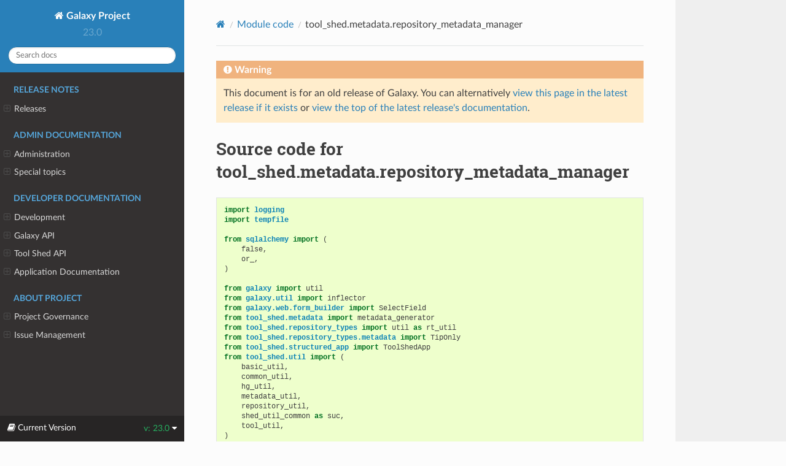

--- FILE ---
content_type: text/html
request_url: https://docs.galaxyproject.org/en/release_23.0/_modules/tool_shed/metadata/repository_metadata_manager.html
body_size: 201334
content:


<!DOCTYPE html>
<html class="writer-html5" lang="en" >
<head>
  <meta charset="utf-8" />
  <meta name="viewport" content="width=device-width, initial-scale=1.0" />
  <title>tool_shed.metadata.repository_metadata_manager &mdash; Galaxy Project 23.0.7.dev0 documentation</title>
      <link rel="stylesheet" href="../../../_static/pygments.css" type="text/css" />
      <link rel="stylesheet" href="../../../_static/css/theme.css" type="text/css" />
      <link rel="stylesheet" href="../../../_static/style.css" type="text/css" />
    <link rel="canonical" href="https://docs.galaxyproject.org/en/release_23.0/_modules/tool_shed/metadata/repository_metadata_manager.html"/>
  <!--[if lt IE 9]>
    <script src="../../../_static/js/html5shiv.min.js"></script>
  <![endif]-->
  
        <script data-url_root="../../../" id="documentation_options" src="../../../_static/documentation_options.js"></script>
        <script src="../../../_static/jquery.js"></script>
        <script src="../../../_static/underscore.js"></script>
        <script src="../../../_static/_sphinx_javascript_frameworks_compat.js"></script>
        <script src="../../../_static/doctools.js"></script>
        <script src="../../../_static/sphinx_highlight.js"></script>
    <script src="../../../_static/js/theme.js"></script>
    <link rel="index" title="Index" href="../../../genindex.html" />
    <link rel="search" title="Search" href="../../../search.html" /> 
</head>

<body class="wy-body-for-nav"> 
  <div class="wy-grid-for-nav">
    <nav data-toggle="wy-nav-shift" class="wy-nav-side">
      <div class="wy-side-scroll">
        <div class="wy-side-nav-search" >
            <a href="../../../index.html" class="icon icon-home"> Galaxy Project
          </a>
              <div class="version">
                23.0
              </div>
<div role="search">
  <form id="rtd-search-form" class="wy-form" action="../../../search.html" method="get">
    <input type="text" name="q" placeholder="Search docs" />
    <input type="hidden" name="check_keywords" value="yes" />
    <input type="hidden" name="area" value="default" />
  </form>
</div>
        </div><div class="wy-menu wy-menu-vertical" data-spy="affix" role="navigation" aria-label="Navigation menu">
              <p class="caption" role="heading"><span class="caption-text">Release Notes</span></p>
<ul>
<li class="toctree-l1"><a class="reference internal" href="../../../releases/index.html">Releases</a><ul>
<li class="toctree-l2"><a class="reference internal" href="../../../releases/23.0_announce_user.html">2023 Galaxy Release (v 23.0)</a></li>
<li class="toctree-l2"><a class="reference internal" href="../../../releases/22.05_announce_user.html">May 2022 Galaxy Release (v 22.05)</a></li>
<li class="toctree-l2"><a class="reference internal" href="../../../releases/22.01_announce_user.html">January 2022 Galaxy Release (v 22.01)</a></li>
<li class="toctree-l2"><a class="reference internal" href="../../../releases/21.09_announce_user.html">September 2021 Galaxy Release (v 21.09)</a></li>
<li class="toctree-l2"><a class="reference internal" href="../../../releases/21.05_announce_user.html">May 2021 Galaxy Release (v 21.05)</a></li>
<li class="toctree-l2"><a class="reference internal" href="../../../releases/21.01_announce_user.html">January 2021 Galaxy Release (v 21.01)</a></li>
<li class="toctree-l2"><a class="reference internal" href="../../../releases/20.09_announce_user.html">September 2020 Galaxy Release (v 20.09)</a></li>
<li class="toctree-l2"><a class="reference internal" href="../../../releases/20.05_announce_user.html">May 2020 Galaxy Release (v 20.05)</a></li>
<li class="toctree-l2"><a class="reference internal" href="../../../releases/20.01_announce_user.html">January 2020 Galaxy Release (v 20.01)</a></li>
<li class="toctree-l2"><a class="reference internal" href="../../../releases/19.09_announce_user.html">September 2019 Galaxy Release (v 19.09)</a></li>
<li class="toctree-l2"><a class="reference internal" href="../../../releases/19.05_announce_user.html">May 2019 Galaxy Release (v 19.05)</a></li>
<li class="toctree-l2"><a class="reference internal" href="../../../releases/19.01_announce_user.html">January 2019 Galaxy Release (v 19.01)</a></li>
<li class="toctree-l2"><a class="reference internal" href="../../../releases/18.09_announce.html">September 2018 Galaxy Release (v 18.09)</a></li>
<li class="toctree-l2"><a class="reference internal" href="../../../releases/18.05_announce.html">May 2018 Galaxy Release (v 18.05)</a></li>
<li class="toctree-l2"><a class="reference internal" href="../../../releases/18.01_announce.html">January 2018 Galaxy Release (v 18.01)</a></li>
<li class="toctree-l2"><a class="reference internal" href="../../../releases/17.09_announce.html">September 2017 Galaxy Release (v 17.09)</a></li>
<li class="toctree-l2"><a class="reference internal" href="../../../releases/17.05_announce.html">May 2017 Galaxy Release (v 17.05)</a></li>
<li class="toctree-l2"><a class="reference internal" href="../../../releases/17.01_announce.html">January 2017 Galaxy Release (v 17.01)</a></li>
<li class="toctree-l2"><a class="reference internal" href="../../../releases/16.10_announce.html">October 2016 Galaxy Release (v 16.10)</a></li>
<li class="toctree-l2"><a class="reference internal" href="../../../releases/16.07_announce.html">July 2016 Galaxy Release (v 16.07)</a></li>
<li class="toctree-l2"><a class="reference internal" href="../../../releases/16.04_announce.html">April 2016 Galaxy Release (v 16.04)</a></li>
<li class="toctree-l2"><a class="reference internal" href="../../../releases/16.01_announce.html">January 2016 Galaxy Release (v 16.01)</a></li>
<li class="toctree-l2"><a class="reference internal" href="../../../releases/15.10_announce.html">October 2015 Galaxy Release (v 15.10)</a></li>
<li class="toctree-l2"><a class="reference internal" href="../../../releases/15.07_announce.html">July 2015 Galaxy Release (v 15.07)</a></li>
<li class="toctree-l2"><a class="reference internal" href="../../../releases/15.05_announce.html">May 2015 Galaxy Release (v 15.05)</a></li>
<li class="toctree-l2"><a class="reference internal" href="../../../releases/15.03_announce.html">March 2015 Galaxy Release (v 15.03)</a></li>
<li class="toctree-l2"><a class="reference internal" href="../../../releases/15.01_announce.html">January 2015 Galaxy Release (v 15.01)</a></li>
<li class="toctree-l2"><a class="reference internal" href="../../../releases/14.10_announce.html">October 2014 Galaxy Release (v 14.10)</a></li>
<li class="toctree-l2"><a class="reference internal" href="../../../releases/14.08_announce.html">August 2014 Galaxy Release (v 14.08)</a></li>
<li class="toctree-l2"><a class="reference internal" href="../../../releases/14.06_announce.html">June 2014 Galaxy Release (v 14.06)</a></li>
<li class="toctree-l2"><a class="reference internal" href="../../../releases/14.04_announce.html">April 2014 Galaxy Release (v 14.04)</a></li>
<li class="toctree-l2"><a class="reference internal" href="../../../releases/14.02_announce.html">February 2014 Galaxy Release (v 14.02)</a></li>
<li class="toctree-l2"><a class="reference internal" href="../../../releases/13.11_announce.html">November 2013 Galaxy Release (v 13.11)</a></li>
<li class="toctree-l2"><a class="reference internal" href="../../../releases/13.08_announce.html">August 2013 Galaxy Release (v 13.08)</a></li>
<li class="toctree-l2"><a class="reference internal" href="../../../releases/13.06_announce.html">June 2013 Galaxy Release (v 13.06)</a></li>
<li class="toctree-l2"><a class="reference internal" href="../../../releases/13.04_announce.html">April 2013 Galaxy Release (v 13.04)</a></li>
<li class="toctree-l2"><a class="reference internal" href="../../../releases/13.02_announce.html">February 2013 Galaxy Release (v 13.02)</a></li>
<li class="toctree-l2"><a class="reference internal" href="../../../releases/13.01_announce.html">January 2013 Galaxy Release (v 13.01)</a></li>
<li class="toctree-l2"><a class="reference internal" href="../../../releases/older_releases.html">Galaxy Releases older than v 13.01</a></li>
</ul>
</li>
</ul>
<p class="caption" role="heading"><span class="caption-text">Admin Documentation</span></p>
<ul>
<li class="toctree-l1"><a class="reference internal" href="../../../admin/index.html">Administration</a><ul>
<li class="toctree-l2"><a class="reference internal" href="../../../admin/python.html">Supported Python versions</a></li>
<li class="toctree-l2"><a class="reference internal" href="../../../admin/framework_dependencies.html">Framework Dependencies</a></li>
<li class="toctree-l2"><a class="reference internal" href="../../../admin/config.html">Galaxy Configuration</a></li>
<li class="toctree-l2"><a class="reference internal" href="../../../admin/config_logging.html">Logging Configuration</a></li>
<li class="toctree-l2"><a class="reference internal" href="../../../admin/production.html">Production Environments</a></li>
<li class="toctree-l2"><a class="reference internal" href="../../../admin/security.html">Security considerations</a></li>
<li class="toctree-l2"><a class="reference internal" href="../../../admin/nginx.html">Proxying Galaxy with NGINX</a></li>
<li class="toctree-l2"><a class="reference internal" href="../../../admin/apache.html">Proxying Galaxy with Apache</a></li>
<li class="toctree-l2"><a class="reference internal" href="../../../admin/scaling.html">Scaling and Load Balancing</a></li>
<li class="toctree-l2"><a class="reference internal" href="../../../admin/cluster.html">Connecting to a Cluster</a></li>
<li class="toctree-l2"><a class="reference internal" href="../../../admin/jobs.html">Galaxy Job Configuration</a></li>
<li class="toctree-l2"><a class="reference internal" href="../../../admin/authentication.html">Authentication</a></li>
<li class="toctree-l2"><a class="reference internal" href="../../../admin/tool_panel.html">Tool Panel Administration</a></li>
<li class="toctree-l2"><a class="reference internal" href="../../../admin/mq.html">Message queue</a></li>
<li class="toctree-l2"><a class="reference internal" href="../../../admin/dependency_resolvers.html">Dependency Resolvers in Galaxy</a></li>
<li class="toctree-l2"><a class="reference internal" href="../../../admin/conda_faq.html">Conda for Tool Dependencies</a></li>
<li class="toctree-l2"><a class="reference internal" href="../../../admin/db_migration.html">Galaxy Database Schema Migrations</a></li>
<li class="toctree-l2"><a class="reference internal" href="../../../admin/reports.html">Galaxy Reports</a></li>
<li class="toctree-l2"><a class="reference internal" href="../../../admin/useful_scripts.html">Scripts &amp; Tricks</a></li>
<li class="toctree-l2"><a class="reference internal" href="../../../admin/options.html">Configuration Options</a></li>
<li class="toctree-l2"><a class="reference internal" href="../../../admin/migrating_to_gunicorn.html">Migrating from uWSGI to Gunicorn and FastAPI</a></li>
</ul>
</li>
<li class="toctree-l1"><a class="reference internal" href="../../../admin/special_topics/index.html">Special topics</a><ul>
<li class="toctree-l2"><a class="reference internal" href="../../../admin/special_topics/ftp.html">Galaxy FTP Uploads</a></li>
<li class="toctree-l2"><a class="reference internal" href="../../../admin/special_topics/interactivetools.html">Galaxy InteractiveTools</a></li>
<li class="toctree-l2"><a class="reference internal" href="../../../admin/special_topics/mulled_containers.html">Containers for Tool Dependencies</a></li>
<li class="toctree-l2"><a class="reference internal" href="../../../admin/special_topics/grt.html">Galactic Radio Telescope</a></li>
<li class="toctree-l2"><a class="reference internal" href="../../../admin/special_topics/gtn.html">Galaxy Training Materials Webhook</a></li>
<li class="toctree-l2"><a class="reference internal" href="../../../admin/special_topics/job_metrics.html">Job Metrics</a></li>
<li class="toctree-l2"><a class="reference internal" href="../../../admin/special_topics/webhooks.html">Galaxy Webhooks</a></li>
<li class="toctree-l2"><a class="reference internal" href="../../../admin/special_topics/vault.html">Storing secrets in the vault</a></li>
<li class="toctree-l2"><a class="reference internal" href="../../../admin/special_topics/performance_tracking.html">Galaxy Performance Tracking</a></li>
<li class="toctree-l2"><a class="reference internal" href="../../../admin/special_topics/bug_reports.html">Bug Reports</a></li>
<li class="toctree-l2"><a class="reference internal" href="../../../admin/special_topics/gdpr_compliance.html">GDPR Compliance</a></li>
</ul>
</li>
</ul>
<p class="caption" role="heading"><span class="caption-text">Developer Documentation</span></p>
<ul>
<li class="toctree-l1"><a class="reference internal" href="../../../dev/index.html">Development</a><ul>
<li class="toctree-l2"><a class="reference internal" href="../../../dev/schema.html">Galaxy Tool XML File</a></li>
<li class="toctree-l2"><a class="reference internal" href="../../../dev/api_guidelines.html">API Design Guidelines</a></li>
<li class="toctree-l2"><a class="reference internal" href="../../../dev/build_a_job_runner.html">Build a job runner</a></li>
<li class="toctree-l2"><a class="reference internal" href="../../../dev/finding_and_improving_slow_code.html">Finding and improving slow Galaxy code</a></li>
<li class="toctree-l2"><a class="reference internal" href="../../../dev/data_managers.html">Data managers</a></li>
<li class="toctree-l2"><a class="reference internal" href="../../../dev/data_types.html">Data Types</a></li>
<li class="toctree-l2"><a class="reference internal" href="../../../dev/faq.html">How Do I…</a></li>
<li class="toctree-l2"><a class="reference internal" href="../../../dev/writing_tests.html">Writing Tests for Galaxy</a></li>
<li class="toctree-l2"><a class="reference internal" href="../../../dev/debugging_tests.html">Debugging Galaxy Tests</a></li>
<li class="toctree-l2"><a class="reference internal" href="../../../dev/debugging_tests.html#debugging-tests-that-run-out-of-memory">Debugging tests that run out of memory</a></li>
<li class="toctree-l2"><a class="reference internal" href="../../../dev/debugging_galaxy.html">Debugging Galaxy</a></li>
<li class="toctree-l2"><a class="reference internal" href="../../../dev/debugging_galaxy_slurm.html">Debugging Galaxy: Slurm Compute Cluster</a></li>
<li class="toctree-l2"><a class="reference internal" href="../../../dev/file_upload.html">Uploading a file to Galaxy</a></li>
<li class="toctree-l2"><a class="reference internal" href="../../../dev/translating.html">Translating the Interface</a></li>
<li class="toctree-l2"><a class="reference internal" href="../../../dev/create_point_release.html">Creating Galaxy Point Releases</a></li>
</ul>
</li>
<li class="toctree-l1"><a class="reference internal" href="../../../api_doc.html">Galaxy API</a><ul>
<li class="toctree-l2"><a class="reference internal" href="../../../api/quickstart.html"> Quickstart</a></li>
<li class="toctree-l2"><a class="reference internal" href="../../../api/api.html"> Documentation</a></li>
</ul>
</li>
<li class="toctree-l1"><a class="reference internal" href="../../../ts_api_doc.html">Tool Shed API</a><ul>
<li class="toctree-l2"><a class="reference internal" href="../../../api/ts_api.html"> API Documentation</a></li>
</ul>
</li>
<li class="toctree-l1"><a class="reference internal" href="../../../lib/modules.html">Application Documentation</a><ul>
<li class="toctree-l2"><a class="reference internal" href="../../../lib/galaxy.html">galaxy package</a></li>
<li class="toctree-l2"><a class="reference internal" href="../../../lib/galaxy_ext.html">galaxy_ext package</a></li>
<li class="toctree-l2"><a class="reference internal" href="../../../lib/galaxy_test.html">galaxy_test package</a></li>
<li class="toctree-l2"><a class="reference internal" href="../../../lib/tool_shed.html">tool_shed package</a></li>
</ul>
</li>
</ul>
<p class="caption" role="heading"><span class="caption-text">About Project</span></p>
<ul>
<li class="toctree-l1"><a class="reference internal" href="../../../project/organization.html">Project Governance</a><ul>
<li class="toctree-l2"><a class="reference internal" href="../../../project/organization.html#procedure-documents">Procedure Documents</a></li>
<li class="toctree-l2"><a class="reference internal" href="../../../project/organization.html#committers">Committers</a></li>
<li class="toctree-l2"><a class="reference internal" href="../../../project/organization.html#release-branches">Release branches</a></li>
<li class="toctree-l2"><a class="reference internal" href="../../../project/organization.html#handling-pull-requests">Handling Pull Requests</a></li>
<li class="toctree-l2"><a class="reference internal" href="../../../project/organization.html#issue-reporting">Issue Reporting</a></li>
</ul>
</li>
<li class="toctree-l1"><a class="reference internal" href="../../../project/issues.html">Issue Management</a><ul>
<li class="toctree-l2"><a class="reference internal" href="../../../project/issues.html#issue-reporting">Issue Reporting</a></li>
<li class="toctree-l2"><a class="reference internal" href="../../../project/issues.html#milestones">Milestones</a></li>
<li class="toctree-l2"><a class="reference internal" href="../../../project/issues.html#labeling-structure">Labeling Structure</a></li>
<li class="toctree-l2"><a class="reference internal" href="../../../project/issues.html#the-roadmap">The Roadmap</a></li>
<li class="toctree-l2"><a class="reference internal" href="../../../project/issues.html#voting">Voting</a></li>
<li class="toctree-l2"><a class="reference internal" href="../../../project/issues.html#automation">Automation</a></li>
</ul>
</li>
</ul>

        </div>
      </div>
    </nav>

    <section data-toggle="wy-nav-shift" class="wy-nav-content-wrap"><nav class="wy-nav-top" aria-label="Mobile navigation menu" >
          <i data-toggle="wy-nav-top" class="fa fa-bars"></i>
          <a href="../../../index.html">Galaxy Project</a>
      </nav>

      <div class="wy-nav-content">
        <div class="rst-content">
          <div role="navigation" aria-label="Page navigation">
  <ul class="wy-breadcrumbs">
      <li><a href="../../../index.html" class="icon icon-home"></a></li>
          <li class="breadcrumb-item"><a href="../../index.html">Module code</a></li>
      <li class="breadcrumb-item active">tool_shed.metadata.repository_metadata_manager</li>
      <li class="wy-breadcrumbs-aside">
      </li>
  </ul>
  <hr/>
</div>
          <div role="main" class="document" itemscope="itemscope" itemtype="http://schema.org/Article">
           <div itemprop="articleBody">
             
  

    <div class="admonition warning">
        <p class="first admonition-title">Warning</p>
        <p class="last">This document is for an old release of Galaxy. You can alternatively <a href="/en/master/_modules/tool_shed/metadata/repository_metadata_manager.html">view this page in the latest release if it
exists</a> or <a href="/en/master/index.html">view the top of the latest release's documentation</a>.</p>
    </div>
<h1>Source code for tool_shed.metadata.repository_metadata_manager</h1><div class="highlight"><pre>
<span></span><span class="kn">import</span> <span class="nn">logging</span>
<span class="kn">import</span> <span class="nn">tempfile</span>

<span class="kn">from</span> <span class="nn">sqlalchemy</span> <span class="kn">import</span> <span class="p">(</span>
    <span class="n">false</span><span class="p">,</span>
    <span class="n">or_</span><span class="p">,</span>
<span class="p">)</span>

<span class="kn">from</span> <span class="nn">galaxy</span> <span class="kn">import</span> <span class="n">util</span>
<span class="kn">from</span> <span class="nn">galaxy.util</span> <span class="kn">import</span> <span class="n">inflector</span>
<span class="kn">from</span> <span class="nn">galaxy.web.form_builder</span> <span class="kn">import</span> <span class="n">SelectField</span>
<span class="kn">from</span> <span class="nn">tool_shed.metadata</span> <span class="kn">import</span> <span class="n">metadata_generator</span>
<span class="kn">from</span> <span class="nn">tool_shed.repository_types</span> <span class="kn">import</span> <span class="n">util</span> <span class="k">as</span> <span class="n">rt_util</span>
<span class="kn">from</span> <span class="nn">tool_shed.repository_types.metadata</span> <span class="kn">import</span> <span class="n">TipOnly</span>
<span class="kn">from</span> <span class="nn">tool_shed.structured_app</span> <span class="kn">import</span> <span class="n">ToolShedApp</span>
<span class="kn">from</span> <span class="nn">tool_shed.util</span> <span class="kn">import</span> <span class="p">(</span>
    <span class="n">basic_util</span><span class="p">,</span>
    <span class="n">common_util</span><span class="p">,</span>
    <span class="n">hg_util</span><span class="p">,</span>
    <span class="n">metadata_util</span><span class="p">,</span>
    <span class="n">repository_util</span><span class="p">,</span>
    <span class="n">shed_util_common</span> <span class="k">as</span> <span class="n">suc</span><span class="p">,</span>
    <span class="n">tool_util</span><span class="p">,</span>
<span class="p">)</span>

<span class="n">log</span> <span class="o">=</span> <span class="n">logging</span><span class="o">.</span><span class="n">getLogger</span><span class="p">(</span><span class="vm">__name__</span><span class="p">)</span>


<div class="viewcode-block" id="RepositoryMetadataManager"><a class="viewcode-back" href="../../../lib/tool_shed.metadata.html#tool_shed.metadata.repository_metadata_manager.RepositoryMetadataManager">[docs]</a><span class="k">class</span> <span class="nc">RepositoryMetadataManager</span><span class="p">(</span><span class="n">metadata_generator</span><span class="o">.</span><span class="n">MetadataGenerator</span><span class="p">):</span>
<div class="viewcode-block" id="RepositoryMetadataManager.__init__"><a class="viewcode-back" href="../../../lib/tool_shed.metadata.html#tool_shed.metadata.repository_metadata_manager.RepositoryMetadataManager.__init__">[docs]</a>    <span class="k">def</span> <span class="fm">__init__</span><span class="p">(</span>
        <span class="bp">self</span><span class="p">,</span>
        <span class="n">app</span><span class="p">:</span> <span class="n">ToolShedApp</span><span class="p">,</span>
        <span class="n">user</span><span class="p">,</span>
        <span class="n">repository</span><span class="o">=</span><span class="kc">None</span><span class="p">,</span>
        <span class="n">changeset_revision</span><span class="o">=</span><span class="kc">None</span><span class="p">,</span>
        <span class="n">repository_clone_url</span><span class="o">=</span><span class="kc">None</span><span class="p">,</span>
        <span class="n">shed_config_dict</span><span class="o">=</span><span class="kc">None</span><span class="p">,</span>
        <span class="n">relative_install_dir</span><span class="o">=</span><span class="kc">None</span><span class="p">,</span>
        <span class="n">repository_files_dir</span><span class="o">=</span><span class="kc">None</span><span class="p">,</span>
        <span class="n">resetting_all_metadata_on_repository</span><span class="o">=</span><span class="kc">False</span><span class="p">,</span>
        <span class="n">updating_installed_repository</span><span class="o">=</span><span class="kc">False</span><span class="p">,</span>
        <span class="n">persist</span><span class="o">=</span><span class="kc">False</span><span class="p">,</span>
        <span class="n">metadata_dict</span><span class="o">=</span><span class="kc">None</span><span class="p">,</span>
    <span class="p">):</span>
        <span class="nb">super</span><span class="p">()</span><span class="o">.</span><span class="fm">__init__</span><span class="p">(</span>
            <span class="n">app</span><span class="p">,</span>
            <span class="n">repository</span><span class="p">,</span>
            <span class="n">changeset_revision</span><span class="p">,</span>
            <span class="n">repository_clone_url</span><span class="p">,</span>
            <span class="n">shed_config_dict</span><span class="p">,</span>
            <span class="n">relative_install_dir</span><span class="p">,</span>
            <span class="n">repository_files_dir</span><span class="p">,</span>
            <span class="n">resetting_all_metadata_on_repository</span><span class="p">,</span>
            <span class="n">updating_installed_repository</span><span class="p">,</span>
            <span class="n">persist</span><span class="p">,</span>
            <span class="n">metadata_dict</span><span class="o">=</span><span class="n">metadata_dict</span><span class="p">,</span>
            <span class="n">user</span><span class="o">=</span><span class="n">user</span><span class="p">,</span>
        <span class="p">)</span>
        <span class="bp">self</span><span class="o">.</span><span class="n">app</span> <span class="o">=</span> <span class="n">app</span>
        <span class="bp">self</span><span class="o">.</span><span class="n">user</span> <span class="o">=</span> <span class="n">user</span>
        <span class="c1"># Repository metadata comparisons for changeset revisions.</span>
        <span class="bp">self</span><span class="o">.</span><span class="n">EQUAL</span> <span class="o">=</span> <span class="s2">&quot;equal&quot;</span>
        <span class="bp">self</span><span class="o">.</span><span class="n">NO_METADATA</span> <span class="o">=</span> <span class="s2">&quot;no metadata&quot;</span>
        <span class="bp">self</span><span class="o">.</span><span class="n">NOT_EQUAL_AND_NOT_SUBSET</span> <span class="o">=</span> <span class="s2">&quot;not equal and not subset&quot;</span>
        <span class="bp">self</span><span class="o">.</span><span class="n">SUBSET</span> <span class="o">=</span> <span class="s2">&quot;subset&quot;</span>
        <span class="bp">self</span><span class="o">.</span><span class="n">SUBSET_VALUES</span> <span class="o">=</span> <span class="p">[</span><span class="bp">self</span><span class="o">.</span><span class="n">EQUAL</span><span class="p">,</span> <span class="bp">self</span><span class="o">.</span><span class="n">SUBSET</span><span class="p">]</span></div>

<div class="viewcode-block" id="RepositoryMetadataManager.add_tool_versions"><a class="viewcode-back" href="../../../lib/tool_shed.metadata.html#tool_shed.metadata.repository_metadata_manager.RepositoryMetadataManager.add_tool_versions">[docs]</a>    <span class="k">def</span> <span class="nf">add_tool_versions</span><span class="p">(</span><span class="bp">self</span><span class="p">,</span> <span class="nb">id</span><span class="p">,</span> <span class="n">repository_metadata</span><span class="p">,</span> <span class="n">changeset_revisions</span><span class="p">):</span>
        <span class="c1"># Build a dictionary of { &#39;tool id&#39; : &#39;parent tool id&#39; } pairs for each tool in repository_metadata.</span>
        <span class="n">metadata</span> <span class="o">=</span> <span class="n">repository_metadata</span><span class="o">.</span><span class="n">metadata</span>
        <span class="n">tool_versions_dict</span> <span class="o">=</span> <span class="p">{}</span>
        <span class="k">for</span> <span class="n">tool_dict</span> <span class="ow">in</span> <span class="n">metadata</span><span class="o">.</span><span class="n">get</span><span class="p">(</span><span class="s2">&quot;tools&quot;</span><span class="p">,</span> <span class="p">[]):</span>
            <span class="c1"># We have at least 2 changeset revisions to compare tool guids and tool ids.</span>
            <span class="n">parent_id</span> <span class="o">=</span> <span class="bp">self</span><span class="o">.</span><span class="n">get_parent_id</span><span class="p">(</span>
                <span class="nb">id</span><span class="p">,</span> <span class="n">tool_dict</span><span class="p">[</span><span class="s2">&quot;id&quot;</span><span class="p">],</span> <span class="n">tool_dict</span><span class="p">[</span><span class="s2">&quot;version&quot;</span><span class="p">],</span> <span class="n">tool_dict</span><span class="p">[</span><span class="s2">&quot;guid&quot;</span><span class="p">],</span> <span class="n">changeset_revisions</span>
            <span class="p">)</span>
            <span class="n">tool_versions_dict</span><span class="p">[</span><span class="n">tool_dict</span><span class="p">[</span><span class="s2">&quot;guid&quot;</span><span class="p">]]</span> <span class="o">=</span> <span class="n">parent_id</span>
        <span class="k">if</span> <span class="n">tool_versions_dict</span><span class="p">:</span>
            <span class="n">repository_metadata</span><span class="o">.</span><span class="n">tool_versions</span> <span class="o">=</span> <span class="n">tool_versions_dict</span>
            <span class="bp">self</span><span class="o">.</span><span class="n">sa_session</span><span class="o">.</span><span class="n">add</span><span class="p">(</span><span class="n">repository_metadata</span><span class="p">)</span>
            <span class="bp">self</span><span class="o">.</span><span class="n">sa_session</span><span class="o">.</span><span class="n">flush</span><span class="p">()</span></div>

<div class="viewcode-block" id="RepositoryMetadataManager.build_repository_ids_select_field"><a class="viewcode-back" href="../../../lib/tool_shed.metadata.html#tool_shed.metadata.repository_metadata_manager.RepositoryMetadataManager.build_repository_ids_select_field">[docs]</a>    <span class="k">def</span> <span class="nf">build_repository_ids_select_field</span><span class="p">(</span>
        <span class="bp">self</span><span class="p">,</span> <span class="n">name</span><span class="o">=</span><span class="s2">&quot;repository_ids&quot;</span><span class="p">,</span> <span class="n">multiple</span><span class="o">=</span><span class="kc">True</span><span class="p">,</span> <span class="n">display</span><span class="o">=</span><span class="s2">&quot;checkboxes&quot;</span><span class="p">,</span> <span class="n">my_writable</span><span class="o">=</span><span class="kc">False</span>
    <span class="p">):</span>
<span class="w">        </span><span class="sd">&quot;&quot;&quot;Generate the current list of repositories for resetting metadata.&quot;&quot;&quot;</span>
        <span class="n">repositories_select_field</span> <span class="o">=</span> <span class="n">SelectField</span><span class="p">(</span><span class="n">name</span><span class="o">=</span><span class="n">name</span><span class="p">,</span> <span class="n">multiple</span><span class="o">=</span><span class="n">multiple</span><span class="p">,</span> <span class="n">display</span><span class="o">=</span><span class="n">display</span><span class="p">)</span>
        <span class="n">query</span> <span class="o">=</span> <span class="bp">self</span><span class="o">.</span><span class="n">get_query_for_setting_metadata_on_repositories</span><span class="p">(</span><span class="n">my_writable</span><span class="o">=</span><span class="n">my_writable</span><span class="p">,</span> <span class="n">order</span><span class="o">=</span><span class="kc">True</span><span class="p">)</span>
        <span class="k">for</span> <span class="n">repository</span> <span class="ow">in</span> <span class="n">query</span><span class="p">:</span>
            <span class="n">owner</span> <span class="o">=</span> <span class="nb">str</span><span class="p">(</span><span class="n">repository</span><span class="o">.</span><span class="n">user</span><span class="o">.</span><span class="n">username</span><span class="p">)</span>
            <span class="n">option_label</span> <span class="o">=</span> <span class="sa">f</span><span class="s2">&quot;</span><span class="si">{</span><span class="nb">str</span><span class="p">(</span><span class="n">repository</span><span class="o">.</span><span class="n">name</span><span class="p">)</span><span class="si">}</span><span class="s2"> (</span><span class="si">{</span><span class="n">owner</span><span class="si">}</span><span class="s2">)&quot;</span>
            <span class="n">option_value</span> <span class="o">=</span> <span class="sa">f</span><span class="s2">&quot;</span><span class="si">{</span><span class="bp">self</span><span class="o">.</span><span class="n">app</span><span class="o">.</span><span class="n">security</span><span class="o">.</span><span class="n">encode_id</span><span class="p">(</span><span class="n">repository</span><span class="o">.</span><span class="n">id</span><span class="p">)</span><span class="si">}</span><span class="s2">&quot;</span>
            <span class="n">repositories_select_field</span><span class="o">.</span><span class="n">add_option</span><span class="p">(</span><span class="n">option_label</span><span class="p">,</span> <span class="n">option_value</span><span class="p">)</span>
        <span class="k">return</span> <span class="n">repositories_select_field</span></div>

<div class="viewcode-block" id="RepositoryMetadataManager.clean_repository_metadata"><a class="viewcode-back" href="../../../lib/tool_shed.metadata.html#tool_shed.metadata.repository_metadata_manager.RepositoryMetadataManager.clean_repository_metadata">[docs]</a>    <span class="k">def</span> <span class="nf">clean_repository_metadata</span><span class="p">(</span><span class="bp">self</span><span class="p">,</span> <span class="n">changeset_revisions</span><span class="p">):</span>
        <span class="c1"># Delete all repository_metadata records associated with the repository that have</span>
        <span class="c1"># a changeset_revision that is not in changeset_revisions.  We sometimes see multiple</span>
        <span class="c1"># records with the same changeset revision value - no idea how this happens. We&#39;ll</span>
        <span class="c1"># assume we can delete the older records, so we&#39;ll order by update_time descending and</span>
        <span class="c1"># delete records that have the same changeset_revision we come across later.</span>
        <span class="n">changeset_revisions_checked</span> <span class="o">=</span> <span class="p">[]</span>
        <span class="k">for</span> <span class="n">repository_metadata</span> <span class="ow">in</span> <span class="p">(</span>
            <span class="bp">self</span><span class="o">.</span><span class="n">sa_session</span><span class="o">.</span><span class="n">query</span><span class="p">(</span><span class="bp">self</span><span class="o">.</span><span class="n">app</span><span class="o">.</span><span class="n">model</span><span class="o">.</span><span class="n">RepositoryMetadata</span><span class="p">)</span>
            <span class="o">.</span><span class="n">filter</span><span class="p">(</span><span class="bp">self</span><span class="o">.</span><span class="n">app</span><span class="o">.</span><span class="n">model</span><span class="o">.</span><span class="n">RepositoryMetadata</span><span class="o">.</span><span class="n">table</span><span class="o">.</span><span class="n">c</span><span class="o">.</span><span class="n">repository_id</span> <span class="o">==</span> <span class="bp">self</span><span class="o">.</span><span class="n">repository</span><span class="o">.</span><span class="n">id</span><span class="p">)</span>
            <span class="o">.</span><span class="n">order_by</span><span class="p">(</span>
                <span class="bp">self</span><span class="o">.</span><span class="n">app</span><span class="o">.</span><span class="n">model</span><span class="o">.</span><span class="n">RepositoryMetadata</span><span class="o">.</span><span class="n">table</span><span class="o">.</span><span class="n">c</span><span class="o">.</span><span class="n">changeset_revision</span><span class="p">,</span>
                <span class="bp">self</span><span class="o">.</span><span class="n">app</span><span class="o">.</span><span class="n">model</span><span class="o">.</span><span class="n">RepositoryMetadata</span><span class="o">.</span><span class="n">table</span><span class="o">.</span><span class="n">c</span><span class="o">.</span><span class="n">update_time</span><span class="o">.</span><span class="n">desc</span><span class="p">(),</span>
            <span class="p">)</span>
        <span class="p">):</span>
            <span class="n">changeset_revision</span> <span class="o">=</span> <span class="n">repository_metadata</span><span class="o">.</span><span class="n">changeset_revision</span>
            <span class="k">if</span> <span class="n">changeset_revision</span> <span class="ow">in</span> <span class="n">changeset_revisions_checked</span> <span class="ow">or</span> <span class="n">changeset_revision</span> <span class="ow">not</span> <span class="ow">in</span> <span class="n">changeset_revisions</span><span class="p">:</span>
                <span class="bp">self</span><span class="o">.</span><span class="n">sa_session</span><span class="o">.</span><span class="n">delete</span><span class="p">(</span><span class="n">repository_metadata</span><span class="p">)</span>
                <span class="bp">self</span><span class="o">.</span><span class="n">sa_session</span><span class="o">.</span><span class="n">flush</span><span class="p">()</span></div>

<div class="viewcode-block" id="RepositoryMetadataManager.compare_changeset_revisions"><a class="viewcode-back" href="../../../lib/tool_shed.metadata.html#tool_shed.metadata.repository_metadata_manager.RepositoryMetadataManager.compare_changeset_revisions">[docs]</a>    <span class="k">def</span> <span class="nf">compare_changeset_revisions</span><span class="p">(</span><span class="bp">self</span><span class="p">,</span> <span class="n">ancestor_changeset_revision</span><span class="p">,</span> <span class="n">ancestor_metadata_dict</span><span class="p">):</span>
<span class="w">        </span><span class="sd">&quot;&quot;&quot;</span>
<span class="sd">        Compare the contents of two changeset revisions to determine if a new repository</span>
<span class="sd">        metadata revision should be created.</span>
<span class="sd">        &quot;&quot;&quot;</span>
        <span class="c1"># The metadata associated with ancestor_changeset_revision is ancestor_metadata_dict.</span>
        <span class="c1"># This changeset_revision is an ancestor of self.changeset_revision which is associated</span>
        <span class="c1"># with self.metadata_dict.  A new repository_metadata record will be created only</span>
        <span class="c1"># when this method returns the constant value self.NOT_EQUAL_AND_NOT_SUBSET.</span>
        <span class="n">ancestor_datatypes</span> <span class="o">=</span> <span class="n">ancestor_metadata_dict</span><span class="o">.</span><span class="n">get</span><span class="p">(</span><span class="s2">&quot;datatypes&quot;</span><span class="p">,</span> <span class="p">[])</span>
        <span class="n">ancestor_tools</span> <span class="o">=</span> <span class="n">ancestor_metadata_dict</span><span class="o">.</span><span class="n">get</span><span class="p">(</span><span class="s2">&quot;tools&quot;</span><span class="p">,</span> <span class="p">[])</span>
        <span class="n">ancestor_guids</span> <span class="o">=</span> <span class="p">[</span><span class="n">tool_dict</span><span class="p">[</span><span class="s2">&quot;guid&quot;</span><span class="p">]</span> <span class="k">for</span> <span class="n">tool_dict</span> <span class="ow">in</span> <span class="n">ancestor_tools</span><span class="p">]</span>
        <span class="n">ancestor_guids</span><span class="o">.</span><span class="n">sort</span><span class="p">()</span>
        <span class="n">ancestor_readme_files</span> <span class="o">=</span> <span class="n">ancestor_metadata_dict</span><span class="o">.</span><span class="n">get</span><span class="p">(</span><span class="s2">&quot;readme_files&quot;</span><span class="p">,</span> <span class="p">[])</span>
        <span class="n">ancestor_repository_dependencies_dict</span> <span class="o">=</span> <span class="n">ancestor_metadata_dict</span><span class="o">.</span><span class="n">get</span><span class="p">(</span><span class="s2">&quot;repository_dependencies&quot;</span><span class="p">,</span> <span class="p">{})</span>
        <span class="n">ancestor_repository_dependencies</span> <span class="o">=</span> <span class="n">ancestor_repository_dependencies_dict</span><span class="o">.</span><span class="n">get</span><span class="p">(</span><span class="s2">&quot;repository_dependencies&quot;</span><span class="p">,</span> <span class="p">[])</span>
        <span class="n">ancestor_tool_dependencies</span> <span class="o">=</span> <span class="n">ancestor_metadata_dict</span><span class="o">.</span><span class="n">get</span><span class="p">(</span><span class="s2">&quot;tool_dependencies&quot;</span><span class="p">,</span> <span class="p">{})</span>
        <span class="n">ancestor_workflows</span> <span class="o">=</span> <span class="n">ancestor_metadata_dict</span><span class="o">.</span><span class="n">get</span><span class="p">(</span><span class="s2">&quot;workflows&quot;</span><span class="p">,</span> <span class="p">[])</span>
        <span class="n">ancestor_data_manager</span> <span class="o">=</span> <span class="n">ancestor_metadata_dict</span><span class="o">.</span><span class="n">get</span><span class="p">(</span><span class="s2">&quot;data_manager&quot;</span><span class="p">,</span> <span class="p">{})</span>
        <span class="n">current_datatypes</span> <span class="o">=</span> <span class="bp">self</span><span class="o">.</span><span class="n">metadata_dict</span><span class="o">.</span><span class="n">get</span><span class="p">(</span><span class="s2">&quot;datatypes&quot;</span><span class="p">,</span> <span class="p">[])</span>
        <span class="n">current_tools</span> <span class="o">=</span> <span class="bp">self</span><span class="o">.</span><span class="n">metadata_dict</span><span class="o">.</span><span class="n">get</span><span class="p">(</span><span class="s2">&quot;tools&quot;</span><span class="p">,</span> <span class="p">[])</span>
        <span class="n">current_guids</span> <span class="o">=</span> <span class="p">[</span><span class="n">tool_dict</span><span class="p">[</span><span class="s2">&quot;guid&quot;</span><span class="p">]</span> <span class="k">for</span> <span class="n">tool_dict</span> <span class="ow">in</span> <span class="n">current_tools</span><span class="p">]</span>
        <span class="n">current_guids</span><span class="o">.</span><span class="n">sort</span><span class="p">()</span>
        <span class="n">current_readme_files</span> <span class="o">=</span> <span class="bp">self</span><span class="o">.</span><span class="n">metadata_dict</span><span class="o">.</span><span class="n">get</span><span class="p">(</span><span class="s2">&quot;readme_files&quot;</span><span class="p">,</span> <span class="p">[])</span>
        <span class="n">current_repository_dependencies_dict</span> <span class="o">=</span> <span class="bp">self</span><span class="o">.</span><span class="n">metadata_dict</span><span class="o">.</span><span class="n">get</span><span class="p">(</span><span class="s2">&quot;repository_dependencies&quot;</span><span class="p">,</span> <span class="p">{})</span>
        <span class="n">current_repository_dependencies</span> <span class="o">=</span> <span class="n">current_repository_dependencies_dict</span><span class="o">.</span><span class="n">get</span><span class="p">(</span><span class="s2">&quot;repository_dependencies&quot;</span><span class="p">,</span> <span class="p">[])</span>
        <span class="n">current_tool_dependencies</span> <span class="o">=</span> <span class="bp">self</span><span class="o">.</span><span class="n">metadata_dict</span><span class="o">.</span><span class="n">get</span><span class="p">(</span><span class="s2">&quot;tool_dependencies&quot;</span><span class="p">,</span> <span class="p">{})</span>
        <span class="n">current_workflows</span> <span class="o">=</span> <span class="bp">self</span><span class="o">.</span><span class="n">metadata_dict</span><span class="o">.</span><span class="n">get</span><span class="p">(</span><span class="s2">&quot;workflows&quot;</span><span class="p">,</span> <span class="p">[])</span>
        <span class="n">current_data_manager</span> <span class="o">=</span> <span class="bp">self</span><span class="o">.</span><span class="n">metadata_dict</span><span class="o">.</span><span class="n">get</span><span class="p">(</span><span class="s2">&quot;data_manager&quot;</span><span class="p">,</span> <span class="p">{})</span>
        <span class="c1"># Handle case where no metadata exists for either changeset.</span>
        <span class="n">no_datatypes</span> <span class="o">=</span> <span class="ow">not</span> <span class="n">ancestor_datatypes</span> <span class="ow">and</span> <span class="ow">not</span> <span class="n">current_datatypes</span>
        <span class="n">no_readme_files</span> <span class="o">=</span> <span class="ow">not</span> <span class="n">ancestor_readme_files</span> <span class="ow">and</span> <span class="ow">not</span> <span class="n">current_readme_files</span>
        <span class="n">no_repository_dependencies</span> <span class="o">=</span> <span class="ow">not</span> <span class="n">ancestor_repository_dependencies</span> <span class="ow">and</span> <span class="ow">not</span> <span class="n">current_repository_dependencies</span>
        <span class="n">no_tool_dependencies</span> <span class="o">=</span> <span class="ow">not</span> <span class="n">ancestor_tool_dependencies</span> <span class="ow">and</span> <span class="ow">not</span> <span class="n">current_tool_dependencies</span>
        <span class="n">no_tools</span> <span class="o">=</span> <span class="ow">not</span> <span class="n">ancestor_guids</span> <span class="ow">and</span> <span class="ow">not</span> <span class="n">current_guids</span>
        <span class="n">no_workflows</span> <span class="o">=</span> <span class="ow">not</span> <span class="n">ancestor_workflows</span> <span class="ow">and</span> <span class="ow">not</span> <span class="n">current_workflows</span>
        <span class="n">no_data_manager</span> <span class="o">=</span> <span class="ow">not</span> <span class="n">ancestor_data_manager</span> <span class="ow">and</span> <span class="ow">not</span> <span class="n">current_data_manager</span>
        <span class="k">if</span> <span class="p">(</span>
            <span class="n">no_datatypes</span>
            <span class="ow">and</span> <span class="n">no_readme_files</span>
            <span class="ow">and</span> <span class="n">no_repository_dependencies</span>
            <span class="ow">and</span> <span class="n">no_tool_dependencies</span>
            <span class="ow">and</span> <span class="n">no_tools</span>
            <span class="ow">and</span> <span class="n">no_workflows</span>
            <span class="ow">and</span> <span class="n">no_data_manager</span>
        <span class="p">):</span>
            <span class="k">return</span> <span class="bp">self</span><span class="o">.</span><span class="n">NO_METADATA</span>
        <span class="c1"># Uncomment the following if we decide that README files should affect how installable</span>
        <span class="c1"># repository revisions are defined.  See the NOTE in self.compare_readme_files().</span>
        <span class="c1"># readme_file_comparision = self.compare_readme_files( ancestor_readme_files, current_readme_files )</span>
        <span class="n">repository_dependency_comparison</span> <span class="o">=</span> <span class="bp">self</span><span class="o">.</span><span class="n">compare_repository_dependencies</span><span class="p">(</span>
            <span class="n">ancestor_repository_dependencies</span><span class="p">,</span> <span class="n">current_repository_dependencies</span>
        <span class="p">)</span>
        <span class="n">tool_dependency_comparison</span> <span class="o">=</span> <span class="bp">self</span><span class="o">.</span><span class="n">compare_tool_dependencies</span><span class="p">(</span>
            <span class="n">ancestor_tool_dependencies</span><span class="p">,</span> <span class="n">current_tool_dependencies</span>
        <span class="p">)</span>
        <span class="n">workflow_comparison</span> <span class="o">=</span> <span class="bp">self</span><span class="o">.</span><span class="n">compare_workflows</span><span class="p">(</span><span class="n">ancestor_workflows</span><span class="p">,</span> <span class="n">current_workflows</span><span class="p">)</span>
        <span class="n">datatype_comparison</span> <span class="o">=</span> <span class="bp">self</span><span class="o">.</span><span class="n">compare_datatypes</span><span class="p">(</span><span class="n">ancestor_datatypes</span><span class="p">,</span> <span class="n">current_datatypes</span><span class="p">)</span>
        <span class="n">data_manager_comparison</span> <span class="o">=</span> <span class="bp">self</span><span class="o">.</span><span class="n">compare_data_manager</span><span class="p">(</span><span class="n">ancestor_data_manager</span><span class="p">,</span> <span class="n">current_data_manager</span><span class="p">)</span>
        <span class="c1"># Handle case where all metadata is the same.</span>
        <span class="k">if</span> <span class="p">(</span>
            <span class="n">ancestor_guids</span> <span class="o">==</span> <span class="n">current_guids</span>
            <span class="ow">and</span> <span class="n">repository_dependency_comparison</span> <span class="o">==</span> <span class="bp">self</span><span class="o">.</span><span class="n">EQUAL</span>
            <span class="ow">and</span> <span class="n">tool_dependency_comparison</span> <span class="o">==</span> <span class="bp">self</span><span class="o">.</span><span class="n">EQUAL</span>
            <span class="ow">and</span> <span class="n">workflow_comparison</span> <span class="o">==</span> <span class="bp">self</span><span class="o">.</span><span class="n">EQUAL</span>
            <span class="ow">and</span> <span class="n">datatype_comparison</span> <span class="o">==</span> <span class="bp">self</span><span class="o">.</span><span class="n">EQUAL</span>
            <span class="ow">and</span> <span class="n">data_manager_comparison</span> <span class="o">==</span> <span class="bp">self</span><span class="o">.</span><span class="n">EQUAL</span>
        <span class="p">):</span>
            <span class="k">return</span> <span class="bp">self</span><span class="o">.</span><span class="n">EQUAL</span>
        <span class="c1"># Handle case where ancestor metadata is a subset of current metadata.</span>
        <span class="c1"># readme_file_is_subset = readme_file_comparision in [ self.EQUAL, self.SUBSET ]</span>
        <span class="n">repository_dependency_is_subset</span> <span class="o">=</span> <span class="n">repository_dependency_comparison</span> <span class="ow">in</span> <span class="bp">self</span><span class="o">.</span><span class="n">SUBSET_VALUES</span>
        <span class="n">tool_dependency_is_subset</span> <span class="o">=</span> <span class="n">tool_dependency_comparison</span> <span class="ow">in</span> <span class="bp">self</span><span class="o">.</span><span class="n">SUBSET_VALUES</span>
        <span class="n">workflow_dependency_is_subset</span> <span class="o">=</span> <span class="n">workflow_comparison</span> <span class="ow">in</span> <span class="bp">self</span><span class="o">.</span><span class="n">SUBSET_VALUES</span>
        <span class="n">datatype_is_subset</span> <span class="o">=</span> <span class="n">datatype_comparison</span> <span class="ow">in</span> <span class="bp">self</span><span class="o">.</span><span class="n">SUBSET_VALUES</span>
        <span class="n">datamanager_is_subset</span> <span class="o">=</span> <span class="n">data_manager_comparison</span> <span class="ow">in</span> <span class="bp">self</span><span class="o">.</span><span class="n">SUBSET_VALUES</span>
        <span class="k">if</span> <span class="p">(</span>
            <span class="n">repository_dependency_is_subset</span>
            <span class="ow">and</span> <span class="n">tool_dependency_is_subset</span>
            <span class="ow">and</span> <span class="n">workflow_dependency_is_subset</span>
            <span class="ow">and</span> <span class="n">datatype_is_subset</span>
            <span class="ow">and</span> <span class="n">datamanager_is_subset</span>
        <span class="p">):</span>
            <span class="n">is_subset</span> <span class="o">=</span> <span class="kc">True</span>
            <span class="k">for</span> <span class="n">guid</span> <span class="ow">in</span> <span class="n">ancestor_guids</span><span class="p">:</span>
                <span class="k">if</span> <span class="n">guid</span> <span class="ow">not</span> <span class="ow">in</span> <span class="n">current_guids</span><span class="p">:</span>
                    <span class="n">is_subset</span> <span class="o">=</span> <span class="kc">False</span>
                    <span class="k">break</span>
            <span class="k">if</span> <span class="n">is_subset</span><span class="p">:</span>
                <span class="k">return</span> <span class="bp">self</span><span class="o">.</span><span class="n">SUBSET</span>
        <span class="k">return</span> <span class="bp">self</span><span class="o">.</span><span class="n">NOT_EQUAL_AND_NOT_SUBSET</span></div>

<div class="viewcode-block" id="RepositoryMetadataManager.compare_data_manager"><a class="viewcode-back" href="../../../lib/tool_shed.metadata.html#tool_shed.metadata.repository_metadata_manager.RepositoryMetadataManager.compare_data_manager">[docs]</a>    <span class="k">def</span> <span class="nf">compare_data_manager</span><span class="p">(</span><span class="bp">self</span><span class="p">,</span> <span class="n">ancestor_metadata</span><span class="p">,</span> <span class="n">current_metadata</span><span class="p">):</span>
<span class="w">        </span><span class="sd">&quot;&quot;&quot;Determine if ancestor_metadata is the same as or a subset of current_metadata for data_managers.&quot;&quot;&quot;</span>

        <span class="k">def</span> <span class="nf">__data_manager_dict_to_tuple_list</span><span class="p">(</span><span class="n">metadata_dict</span><span class="p">):</span>
            <span class="c1"># we do not check tool_guid or tool conf file name</span>
            <span class="k">return</span> <span class="nb">set</span><span class="p">(</span>
                <span class="nb">sorted</span><span class="p">(</span>
                    <span class="p">(</span>
                        <span class="n">name</span><span class="p">,</span>
                        <span class="nb">tuple</span><span class="p">(</span><span class="nb">sorted</span><span class="p">(</span><span class="n">value</span><span class="o">.</span><span class="n">get</span><span class="p">(</span><span class="s2">&quot;data_tables&quot;</span><span class="p">,</span> <span class="p">[]))),</span>
                        <span class="n">value</span><span class="o">.</span><span class="n">get</span><span class="p">(</span><span class="s2">&quot;guid&quot;</span><span class="p">),</span>
                        <span class="n">value</span><span class="o">.</span><span class="n">get</span><span class="p">(</span><span class="s2">&quot;version&quot;</span><span class="p">),</span>
                        <span class="n">value</span><span class="o">.</span><span class="n">get</span><span class="p">(</span><span class="s2">&quot;name&quot;</span><span class="p">),</span>
                        <span class="n">value</span><span class="o">.</span><span class="n">get</span><span class="p">(</span><span class="s2">&quot;id&quot;</span><span class="p">),</span>
                    <span class="p">)</span>
                    <span class="k">for</span> <span class="n">name</span><span class="p">,</span> <span class="n">value</span> <span class="ow">in</span> <span class="n">metadata_dict</span><span class="o">.</span><span class="n">items</span><span class="p">()</span>
                <span class="p">)</span>
            <span class="p">)</span>

        <span class="c1"># only compare valid entries, any invalid entries are ignored</span>
        <span class="n">ancestor_metadata</span> <span class="o">=</span> <span class="n">__data_manager_dict_to_tuple_list</span><span class="p">(</span><span class="n">ancestor_metadata</span><span class="o">.</span><span class="n">get</span><span class="p">(</span><span class="s2">&quot;data_managers&quot;</span><span class="p">,</span> <span class="p">{}))</span>
        <span class="n">current_metadata</span> <span class="o">=</span> <span class="n">__data_manager_dict_to_tuple_list</span><span class="p">(</span><span class="n">current_metadata</span><span class="o">.</span><span class="n">get</span><span class="p">(</span><span class="s2">&quot;data_managers&quot;</span><span class="p">,</span> <span class="p">{}))</span>
        <span class="c1"># use set comparisons</span>
        <span class="k">if</span> <span class="n">ancestor_metadata</span><span class="o">.</span><span class="n">issubset</span><span class="p">(</span><span class="n">current_metadata</span><span class="p">):</span>
            <span class="k">if</span> <span class="n">ancestor_metadata</span> <span class="o">==</span> <span class="n">current_metadata</span><span class="p">:</span>
                <span class="k">return</span> <span class="bp">self</span><span class="o">.</span><span class="n">EQUAL</span>
            <span class="k">return</span> <span class="bp">self</span><span class="o">.</span><span class="n">SUBSET</span>
        <span class="k">return</span> <span class="bp">self</span><span class="o">.</span><span class="n">NOT_EQUAL_AND_NOT_SUBSET</span></div>

<div class="viewcode-block" id="RepositoryMetadataManager.compare_datatypes"><a class="viewcode-back" href="../../../lib/tool_shed.metadata.html#tool_shed.metadata.repository_metadata_manager.RepositoryMetadataManager.compare_datatypes">[docs]</a>    <span class="k">def</span> <span class="nf">compare_datatypes</span><span class="p">(</span><span class="bp">self</span><span class="p">,</span> <span class="n">ancestor_datatypes</span><span class="p">,</span> <span class="n">current_datatypes</span><span class="p">):</span>
<span class="w">        </span><span class="sd">&quot;&quot;&quot;Determine if ancestor_datatypes is the same as or a subset of current_datatypes.&quot;&quot;&quot;</span>
        <span class="c1"># Each datatype dict looks something like:</span>
        <span class="c1"># {&quot;dtype&quot;: &quot;galaxy.datatypes.images:Image&quot;, &quot;extension&quot;: &quot;pdf&quot;, &quot;mimetype&quot;: &quot;application/pdf&quot;}</span>
        <span class="k">if</span> <span class="nb">len</span><span class="p">(</span><span class="n">ancestor_datatypes</span><span class="p">)</span> <span class="o">&lt;=</span> <span class="nb">len</span><span class="p">(</span><span class="n">current_datatypes</span><span class="p">):</span>
            <span class="k">for</span> <span class="n">ancestor_datatype</span> <span class="ow">in</span> <span class="n">ancestor_datatypes</span><span class="p">:</span>
                <span class="c1"># Currently the only way to differentiate datatypes is by name.</span>
                <span class="n">ancestor_datatype_dtype</span> <span class="o">=</span> <span class="n">ancestor_datatype</span><span class="p">[</span><span class="s2">&quot;dtype&quot;</span><span class="p">]</span>
                <span class="n">ancestor_datatype_extension</span> <span class="o">=</span> <span class="n">ancestor_datatype</span><span class="p">[</span><span class="s2">&quot;extension&quot;</span><span class="p">]</span>
                <span class="n">ancestor_datatype_mimetype</span> <span class="o">=</span> <span class="n">ancestor_datatype</span><span class="o">.</span><span class="n">get</span><span class="p">(</span><span class="s2">&quot;mimetype&quot;</span><span class="p">,</span> <span class="kc">None</span><span class="p">)</span>
                <span class="n">found_in_current</span> <span class="o">=</span> <span class="kc">False</span>
                <span class="k">for</span> <span class="n">current_datatype</span> <span class="ow">in</span> <span class="n">current_datatypes</span><span class="p">:</span>
                    <span class="k">if</span> <span class="p">(</span>
                        <span class="n">current_datatype</span><span class="p">[</span><span class="s2">&quot;dtype&quot;</span><span class="p">]</span> <span class="o">==</span> <span class="n">ancestor_datatype_dtype</span>
                        <span class="ow">and</span> <span class="n">current_datatype</span><span class="p">[</span><span class="s2">&quot;extension&quot;</span><span class="p">]</span> <span class="o">==</span> <span class="n">ancestor_datatype_extension</span>
                        <span class="ow">and</span> <span class="n">current_datatype</span><span class="o">.</span><span class="n">get</span><span class="p">(</span><span class="s2">&quot;mimetype&quot;</span><span class="p">,</span> <span class="kc">None</span><span class="p">)</span> <span class="o">==</span> <span class="n">ancestor_datatype_mimetype</span>
                    <span class="p">):</span>
                        <span class="n">found_in_current</span> <span class="o">=</span> <span class="kc">True</span>
                        <span class="k">break</span>
                <span class="k">if</span> <span class="ow">not</span> <span class="n">found_in_current</span><span class="p">:</span>
                    <span class="k">return</span> <span class="bp">self</span><span class="o">.</span><span class="n">NOT_EQUAL_AND_NOT_SUBSET</span>
            <span class="k">if</span> <span class="nb">len</span><span class="p">(</span><span class="n">ancestor_datatypes</span><span class="p">)</span> <span class="o">==</span> <span class="nb">len</span><span class="p">(</span><span class="n">current_datatypes</span><span class="p">):</span>
                <span class="k">return</span> <span class="bp">self</span><span class="o">.</span><span class="n">EQUAL</span>
            <span class="k">else</span><span class="p">:</span>
                <span class="k">return</span> <span class="bp">self</span><span class="o">.</span><span class="n">SUBSET</span>
        <span class="k">return</span> <span class="bp">self</span><span class="o">.</span><span class="n">NOT_EQUAL_AND_NOT_SUBSET</span></div>

<div class="viewcode-block" id="RepositoryMetadataManager.compare_readme_files"><a class="viewcode-back" href="../../../lib/tool_shed.metadata.html#tool_shed.metadata.repository_metadata_manager.RepositoryMetadataManager.compare_readme_files">[docs]</a>    <span class="k">def</span> <span class="nf">compare_readme_files</span><span class="p">(</span><span class="bp">self</span><span class="p">,</span> <span class="n">ancestor_readme_files</span><span class="p">,</span> <span class="n">current_readme_files</span><span class="p">):</span>
<span class="w">        </span><span class="sd">&quot;&quot;&quot;Determine if ancestor_readme_files is equal to or a subset of current_readme_files.&quot;&quot;&quot;</span>
        <span class="c1"># NOTE: Although repository README files are considered a Galaxy utility similar to tools,</span>
        <span class="c1"># repository dependency definition files, etc., we don&#39;t define installable repository revisions</span>
        <span class="c1"># based on changes to README files.  To understand why, consider the following scenario:</span>
        <span class="c1"># 1. Upload the filtering tool to a new repository - this will result in installable revision 0.</span>
        <span class="c1"># 2. Upload a README file to the repository - this will move the installable revision from revision</span>
        <span class="c1">#    0 to revision 1.</span>
        <span class="c1"># 3. Delete the README file from the repository - this will move the installable revision from</span>
        <span class="c1">#    revision 1 to revision 2.</span>
        <span class="c1"># The above scenario is the current behavior, and that is why this method is not currently called.</span>
        <span class="c1"># This method exists only in case we decide to change this current behavior.</span>
        <span class="c1"># The lists of readme files looks something like: [&quot;database/community_files/000/repo_2/readme.txt&quot;]</span>
        <span class="k">if</span> <span class="nb">len</span><span class="p">(</span><span class="n">ancestor_readme_files</span><span class="p">)</span> <span class="o">&lt;=</span> <span class="nb">len</span><span class="p">(</span><span class="n">current_readme_files</span><span class="p">):</span>
            <span class="k">for</span> <span class="n">ancestor_readme_file</span> <span class="ow">in</span> <span class="n">ancestor_readme_files</span><span class="p">:</span>
                <span class="k">if</span> <span class="n">ancestor_readme_file</span> <span class="ow">not</span> <span class="ow">in</span> <span class="n">current_readme_files</span><span class="p">:</span>
                    <span class="k">return</span> <span class="bp">self</span><span class="o">.</span><span class="n">NOT_EQUAL_AND_NOT_SUBSET</span>
            <span class="k">if</span> <span class="nb">len</span><span class="p">(</span><span class="n">ancestor_readme_files</span><span class="p">)</span> <span class="o">==</span> <span class="nb">len</span><span class="p">(</span><span class="n">current_readme_files</span><span class="p">):</span>
                <span class="k">return</span> <span class="bp">self</span><span class="o">.</span><span class="n">EQUAL</span>
            <span class="k">else</span><span class="p">:</span>
                <span class="k">return</span> <span class="bp">self</span><span class="o">.</span><span class="n">SUBSET</span>
        <span class="k">return</span> <span class="bp">self</span><span class="o">.</span><span class="n">NOT_EQUAL_AND_NOT_SUBSET</span></div>

<div class="viewcode-block" id="RepositoryMetadataManager.compare_repository_dependencies"><a class="viewcode-back" href="../../../lib/tool_shed.metadata.html#tool_shed.metadata.repository_metadata_manager.RepositoryMetadataManager.compare_repository_dependencies">[docs]</a>    <span class="k">def</span> <span class="nf">compare_repository_dependencies</span><span class="p">(</span><span class="bp">self</span><span class="p">,</span> <span class="n">ancestor_repository_dependencies</span><span class="p">,</span> <span class="n">current_repository_dependencies</span><span class="p">):</span>
<span class="w">        </span><span class="sd">&quot;&quot;&quot;</span>
<span class="sd">        Determine if ancestor_repository_dependencies is the same as or a subset of</span>
<span class="sd">        current_repository_dependencies.</span>
<span class="sd">        &quot;&quot;&quot;</span>
        <span class="c1"># The list of repository_dependencies looks something like:</span>
        <span class="c1"># [[&quot;http://localhost:9009&quot;, &quot;emboss_datatypes&quot;, &quot;test&quot;, &quot;ab03a2a5f407&quot;, &quot;False&quot;, &quot;False&quot;]].</span>
        <span class="c1"># Create a string from each tuple in the list for easier comparison.</span>
        <span class="k">if</span> <span class="nb">len</span><span class="p">(</span><span class="n">ancestor_repository_dependencies</span><span class="p">)</span> <span class="o">&lt;=</span> <span class="nb">len</span><span class="p">(</span><span class="n">current_repository_dependencies</span><span class="p">):</span>
            <span class="k">for</span> <span class="n">ancestor_tup</span> <span class="ow">in</span> <span class="n">ancestor_repository_dependencies</span><span class="p">:</span>
                <span class="p">(</span>
                    <span class="n">a_tool_shed</span><span class="p">,</span>
                    <span class="n">a_repo_name</span><span class="p">,</span>
                    <span class="n">a_repo_owner</span><span class="p">,</span>
                    <span class="n">a_changeset_revision</span><span class="p">,</span>
                    <span class="n">a_prior_installation_required</span><span class="p">,</span>
                    <span class="n">a_only_if_compiling_contained_td</span><span class="p">,</span>
                <span class="p">)</span> <span class="o">=</span> <span class="n">ancestor_tup</span>
                <span class="n">cleaned_a_tool_shed</span> <span class="o">=</span> <span class="n">common_util</span><span class="o">.</span><span class="n">remove_protocol_from_tool_shed_url</span><span class="p">(</span><span class="n">a_tool_shed</span><span class="p">)</span>
                <span class="n">found_in_current</span> <span class="o">=</span> <span class="kc">False</span>
                <span class="k">for</span> <span class="n">current_tup</span> <span class="ow">in</span> <span class="n">current_repository_dependencies</span><span class="p">:</span>
                    <span class="p">(</span>
                        <span class="n">c_tool_shed</span><span class="p">,</span>
                        <span class="n">c_repo_name</span><span class="p">,</span>
                        <span class="n">c_repo_owner</span><span class="p">,</span>
                        <span class="n">c_changeset_revision</span><span class="p">,</span>
                        <span class="n">c_prior_installation_required</span><span class="p">,</span>
                        <span class="n">c_only_if_compiling_contained_td</span><span class="p">,</span>
                    <span class="p">)</span> <span class="o">=</span> <span class="n">current_tup</span>
                    <span class="n">cleaned_c_tool_shed</span> <span class="o">=</span> <span class="n">common_util</span><span class="o">.</span><span class="n">remove_protocol_from_tool_shed_url</span><span class="p">(</span><span class="n">c_tool_shed</span><span class="p">)</span>
                    <span class="k">if</span> <span class="p">(</span>
                        <span class="n">cleaned_c_tool_shed</span> <span class="o">==</span> <span class="n">cleaned_a_tool_shed</span>
                        <span class="ow">and</span> <span class="n">c_repo_name</span> <span class="o">==</span> <span class="n">a_repo_name</span>
                        <span class="ow">and</span> <span class="n">c_repo_owner</span> <span class="o">==</span> <span class="n">a_repo_owner</span>
                        <span class="ow">and</span> <span class="n">c_changeset_revision</span> <span class="o">==</span> <span class="n">a_changeset_revision</span>
                        <span class="ow">and</span> <span class="n">util</span><span class="o">.</span><span class="n">string_as_bool</span><span class="p">(</span><span class="n">c_prior_installation_required</span><span class="p">)</span>
                        <span class="o">==</span> <span class="n">util</span><span class="o">.</span><span class="n">string_as_bool</span><span class="p">(</span><span class="n">a_prior_installation_required</span><span class="p">)</span>
                        <span class="ow">and</span> <span class="n">util</span><span class="o">.</span><span class="n">string_as_bool</span><span class="p">(</span><span class="n">c_only_if_compiling_contained_td</span><span class="p">)</span>
                        <span class="o">==</span> <span class="n">util</span><span class="o">.</span><span class="n">string_as_bool</span><span class="p">(</span><span class="n">a_only_if_compiling_contained_td</span><span class="p">)</span>
                    <span class="p">):</span>
                        <span class="n">found_in_current</span> <span class="o">=</span> <span class="kc">True</span>
                        <span class="k">break</span>
                <span class="k">if</span> <span class="ow">not</span> <span class="n">found_in_current</span><span class="p">:</span>
                    <span class="c1"># In some cases, the only difference between a dependency definition in the lists</span>
                    <span class="c1"># is the changeset_revision value.  We&#39;ll check to see if this is the case, and if</span>
                    <span class="c1"># the defined dependency is a repository that has metadata set only on its tip.</span>
                    <span class="k">if</span> <span class="ow">not</span> <span class="bp">self</span><span class="o">.</span><span class="n">different_revision_defines_tip_only_repository_dependency</span><span class="p">(</span>
                        <span class="n">ancestor_tup</span><span class="p">,</span> <span class="n">current_repository_dependencies</span>
                    <span class="p">):</span>
                        <span class="k">return</span> <span class="bp">self</span><span class="o">.</span><span class="n">NOT_EQUAL_AND_NOT_SUBSET</span>
                    <span class="k">return</span> <span class="bp">self</span><span class="o">.</span><span class="n">SUBSET</span>
            <span class="k">if</span> <span class="nb">len</span><span class="p">(</span><span class="n">ancestor_repository_dependencies</span><span class="p">)</span> <span class="o">==</span> <span class="nb">len</span><span class="p">(</span><span class="n">current_repository_dependencies</span><span class="p">):</span>
                <span class="k">return</span> <span class="bp">self</span><span class="o">.</span><span class="n">EQUAL</span>
            <span class="k">else</span><span class="p">:</span>
                <span class="k">return</span> <span class="bp">self</span><span class="o">.</span><span class="n">SUBSET</span>
        <span class="k">return</span> <span class="bp">self</span><span class="o">.</span><span class="n">NOT_EQUAL_AND_NOT_SUBSET</span></div>

<div class="viewcode-block" id="RepositoryMetadataManager.compare_tool_dependencies"><a class="viewcode-back" href="../../../lib/tool_shed.metadata.html#tool_shed.metadata.repository_metadata_manager.RepositoryMetadataManager.compare_tool_dependencies">[docs]</a>    <span class="k">def</span> <span class="nf">compare_tool_dependencies</span><span class="p">(</span><span class="bp">self</span><span class="p">,</span> <span class="n">ancestor_tool_dependencies</span><span class="p">,</span> <span class="n">current_tool_dependencies</span><span class="p">):</span>
<span class="w">        </span><span class="sd">&quot;&quot;&quot;</span>
<span class="sd">        Determine if ancestor_tool_dependencies is the same as or a subset of current_tool_dependencies.</span>
<span class="sd">        &quot;&quot;&quot;</span>
        <span class="c1"># The tool_dependencies dictionary looks something like:</span>
        <span class="c1"># {&#39;bwa/0.5.9&#39;: {&#39;readme&#39;: &#39;some string&#39;, &#39;version&#39;: &#39;0.5.9&#39;, &#39;type&#39;: &#39;package&#39;, &#39;name&#39;: &#39;bwa&#39;}}</span>
        <span class="k">if</span> <span class="nb">len</span><span class="p">(</span><span class="n">ancestor_tool_dependencies</span><span class="p">)</span> <span class="o">&lt;=</span> <span class="nb">len</span><span class="p">(</span><span class="n">current_tool_dependencies</span><span class="p">):</span>
            <span class="k">for</span> <span class="n">ancestor_td_key</span> <span class="ow">in</span> <span class="n">ancestor_tool_dependencies</span><span class="o">.</span><span class="n">keys</span><span class="p">():</span>
                <span class="k">if</span> <span class="n">ancestor_td_key</span> <span class="ow">in</span> <span class="n">current_tool_dependencies</span><span class="p">:</span>
                    <span class="c1"># The only values that could have changed between the 2 dictionaries are the</span>
                    <span class="c1"># &quot;readme&quot; or &quot;type&quot; values.  Changing the readme value makes no difference.</span>
                    <span class="c1"># Changing the type will change the installation process, but for now we&#39;ll</span>
                    <span class="c1"># assume it was a typo, so new metadata shouldn&#39;t be generated.</span>
                    <span class="k">continue</span>
                <span class="k">else</span><span class="p">:</span>
                    <span class="k">return</span> <span class="bp">self</span><span class="o">.</span><span class="n">NOT_EQUAL_AND_NOT_SUBSET</span>
            <span class="c1"># At this point we know that ancestor_tool_dependencies is at least a subset of current_tool_dependencies.</span>
            <span class="k">if</span> <span class="nb">len</span><span class="p">(</span><span class="n">ancestor_tool_dependencies</span><span class="p">)</span> <span class="o">==</span> <span class="nb">len</span><span class="p">(</span><span class="n">current_tool_dependencies</span><span class="p">):</span>
                <span class="k">return</span> <span class="bp">self</span><span class="o">.</span><span class="n">EQUAL</span>
            <span class="k">else</span><span class="p">:</span>
                <span class="k">return</span> <span class="bp">self</span><span class="o">.</span><span class="n">SUBSET</span>
        <span class="k">return</span> <span class="bp">self</span><span class="o">.</span><span class="n">NOT_EQUAL_AND_NOT_SUBSET</span></div>

<div class="viewcode-block" id="RepositoryMetadataManager.compare_workflows"><a class="viewcode-back" href="../../../lib/tool_shed.metadata.html#tool_shed.metadata.repository_metadata_manager.RepositoryMetadataManager.compare_workflows">[docs]</a>    <span class="k">def</span> <span class="nf">compare_workflows</span><span class="p">(</span><span class="bp">self</span><span class="p">,</span> <span class="n">ancestor_workflows</span><span class="p">,</span> <span class="n">current_workflows</span><span class="p">):</span>
<span class="w">        </span><span class="sd">&quot;&quot;&quot;</span>
<span class="sd">        Determine if ancestor_workflows is the same as current_workflows or if ancestor_workflows</span>
<span class="sd">        is a subset of current_workflows.</span>
<span class="sd">        &quot;&quot;&quot;</span>
        <span class="k">if</span> <span class="nb">len</span><span class="p">(</span><span class="n">ancestor_workflows</span><span class="p">)</span> <span class="o">&lt;=</span> <span class="nb">len</span><span class="p">(</span><span class="n">current_workflows</span><span class="p">):</span>
            <span class="k">for</span> <span class="n">ancestor_workflow_tup</span> <span class="ow">in</span> <span class="n">ancestor_workflows</span><span class="p">:</span>
                <span class="c1"># ancestor_workflows is a list of tuples where each contained tuple is</span>
                <span class="c1"># [ &lt;relative path to the .ga file in the repository&gt;, &lt;exported workflow dict&gt; ]</span>
                <span class="n">ancestor_workflow_dict</span> <span class="o">=</span> <span class="n">ancestor_workflow_tup</span><span class="p">[</span><span class="mi">1</span><span class="p">]</span>
                <span class="c1"># Currently the only way to differentiate workflows is by name.</span>
                <span class="n">ancestor_workflow_name</span> <span class="o">=</span> <span class="n">ancestor_workflow_dict</span><span class="p">[</span><span class="s2">&quot;name&quot;</span><span class="p">]</span>
                <span class="n">num_ancestor_workflow_steps</span> <span class="o">=</span> <span class="nb">len</span><span class="p">(</span><span class="n">ancestor_workflow_dict</span><span class="p">[</span><span class="s2">&quot;steps&quot;</span><span class="p">])</span>
                <span class="n">found_in_current</span> <span class="o">=</span> <span class="kc">False</span>
                <span class="k">for</span> <span class="n">current_workflow_tup</span> <span class="ow">in</span> <span class="n">current_workflows</span><span class="p">:</span>
                    <span class="n">current_workflow_dict</span> <span class="o">=</span> <span class="n">current_workflow_tup</span><span class="p">[</span><span class="mi">1</span><span class="p">]</span>
                    <span class="c1"># Assume that if the name and number of steps are euqal, then the workflows</span>
                    <span class="c1"># are the same.  Of course, this may not be true...</span>
                    <span class="k">if</span> <span class="p">(</span>
                        <span class="n">current_workflow_dict</span><span class="p">[</span><span class="s2">&quot;name&quot;</span><span class="p">]</span> <span class="o">==</span> <span class="n">ancestor_workflow_name</span>
                        <span class="ow">and</span> <span class="nb">len</span><span class="p">(</span><span class="n">current_workflow_dict</span><span class="p">[</span><span class="s2">&quot;steps&quot;</span><span class="p">])</span> <span class="o">==</span> <span class="n">num_ancestor_workflow_steps</span>
                    <span class="p">):</span>
                        <span class="n">found_in_current</span> <span class="o">=</span> <span class="kc">True</span>
                        <span class="k">break</span>
                <span class="k">if</span> <span class="ow">not</span> <span class="n">found_in_current</span><span class="p">:</span>
                    <span class="k">return</span> <span class="bp">self</span><span class="o">.</span><span class="n">NOT_EQUAL_AND_NOT_SUBSET</span>
            <span class="k">if</span> <span class="nb">len</span><span class="p">(</span><span class="n">ancestor_workflows</span><span class="p">)</span> <span class="o">==</span> <span class="nb">len</span><span class="p">(</span><span class="n">current_workflows</span><span class="p">):</span>
                <span class="k">return</span> <span class="bp">self</span><span class="o">.</span><span class="n">EQUAL</span>
            <span class="k">else</span><span class="p">:</span>
                <span class="k">return</span> <span class="bp">self</span><span class="o">.</span><span class="n">SUBSET</span>
        <span class="k">return</span> <span class="bp">self</span><span class="o">.</span><span class="n">NOT_EQUAL_AND_NOT_SUBSET</span></div>

<div class="viewcode-block" id="RepositoryMetadataManager.create_or_update_repository_metadata"><a class="viewcode-back" href="../../../lib/tool_shed.metadata.html#tool_shed.metadata.repository_metadata_manager.RepositoryMetadataManager.create_or_update_repository_metadata">[docs]</a>    <span class="k">def</span> <span class="nf">create_or_update_repository_metadata</span><span class="p">(</span><span class="bp">self</span><span class="p">,</span> <span class="n">changeset_revision</span><span class="p">,</span> <span class="n">metadata_dict</span><span class="p">):</span>
<span class="w">        </span><span class="sd">&quot;&quot;&quot;Create or update a repository_metadata record in the tool shed.&quot;&quot;&quot;</span>
        <span class="n">has_repository_dependencies</span> <span class="o">=</span> <span class="kc">False</span>
        <span class="n">has_repository_dependencies_only_if_compiling_contained_td</span> <span class="o">=</span> <span class="kc">False</span>
        <span class="n">includes_tools</span> <span class="o">=</span> <span class="kc">False</span>
        <span class="n">includes_tool_dependencies</span> <span class="o">=</span> <span class="kc">False</span>
        <span class="k">if</span> <span class="n">metadata_dict</span><span class="p">:</span>
            <span class="n">repository_dependencies_dict</span> <span class="o">=</span> <span class="n">metadata_dict</span><span class="o">.</span><span class="n">get</span><span class="p">(</span><span class="s2">&quot;repository_dependencies&quot;</span><span class="p">,</span> <span class="p">{})</span>
            <span class="n">repository_dependencies</span> <span class="o">=</span> <span class="n">repository_dependencies_dict</span><span class="o">.</span><span class="n">get</span><span class="p">(</span><span class="s2">&quot;repository_dependencies&quot;</span><span class="p">,</span> <span class="p">[])</span>
            <span class="p">(</span>
                <span class="n">has_repository_dependencies</span><span class="p">,</span>
                <span class="n">has_repository_dependencies_only_if_compiling_contained_td</span><span class="p">,</span>
            <span class="p">)</span> <span class="o">=</span> <span class="n">repository_util</span><span class="o">.</span><span class="n">get_repository_dependency_types</span><span class="p">(</span><span class="n">repository_dependencies</span><span class="p">)</span>
            <span class="k">if</span> <span class="s2">&quot;tools&quot;</span> <span class="ow">in</span> <span class="n">metadata_dict</span><span class="p">:</span>
                <span class="n">includes_tools</span> <span class="o">=</span> <span class="kc">True</span>
            <span class="k">if</span> <span class="s2">&quot;tool_dependencies&quot;</span> <span class="ow">in</span> <span class="n">metadata_dict</span><span class="p">:</span>
                <span class="n">includes_tool_dependencies</span> <span class="o">=</span> <span class="kc">True</span>
        <span class="k">if</span> <span class="p">(</span>
            <span class="n">has_repository_dependencies</span>
            <span class="ow">or</span> <span class="n">has_repository_dependencies_only_if_compiling_contained_td</span>
            <span class="ow">or</span> <span class="n">includes_tools</span>
            <span class="ow">or</span> <span class="n">includes_tool_dependencies</span>
        <span class="p">):</span>
            <span class="n">downloadable</span> <span class="o">=</span> <span class="kc">True</span>
        <span class="k">else</span><span class="p">:</span>
            <span class="n">downloadable</span> <span class="o">=</span> <span class="kc">False</span>
        <span class="n">repository_metadata</span> <span class="o">=</span> <span class="n">metadata_util</span><span class="o">.</span><span class="n">get_repository_metadata_by_changeset_revision</span><span class="p">(</span>
            <span class="bp">self</span><span class="o">.</span><span class="n">app</span><span class="p">,</span> <span class="bp">self</span><span class="o">.</span><span class="n">app</span><span class="o">.</span><span class="n">security</span><span class="o">.</span><span class="n">encode_id</span><span class="p">(</span><span class="bp">self</span><span class="o">.</span><span class="n">repository</span><span class="o">.</span><span class="n">id</span><span class="p">),</span> <span class="n">changeset_revision</span>
        <span class="p">)</span>
        <span class="k">if</span> <span class="n">repository_metadata</span><span class="p">:</span>
            <span class="n">repository_metadata</span><span class="o">.</span><span class="n">metadata</span> <span class="o">=</span> <span class="n">metadata_dict</span>
            <span class="n">repository_metadata</span><span class="o">.</span><span class="n">downloadable</span> <span class="o">=</span> <span class="n">downloadable</span>
            <span class="n">repository_metadata</span><span class="o">.</span><span class="n">has_repository_dependencies</span> <span class="o">=</span> <span class="n">has_repository_dependencies</span>
            <span class="n">repository_metadata</span><span class="o">.</span><span class="n">includes_datatypes</span> <span class="o">=</span> <span class="kc">False</span>
            <span class="n">repository_metadata</span><span class="o">.</span><span class="n">includes_tools</span> <span class="o">=</span> <span class="n">includes_tools</span>
            <span class="n">repository_metadata</span><span class="o">.</span><span class="n">includes_tool_dependencies</span> <span class="o">=</span> <span class="n">includes_tool_dependencies</span>
            <span class="n">repository_metadata</span><span class="o">.</span><span class="n">includes_workflows</span> <span class="o">=</span> <span class="kc">False</span>
        <span class="k">else</span><span class="p">:</span>
            <span class="n">repository_metadata</span> <span class="o">=</span> <span class="bp">self</span><span class="o">.</span><span class="n">app</span><span class="o">.</span><span class="n">model</span><span class="o">.</span><span class="n">RepositoryMetadata</span><span class="p">(</span>
                <span class="n">repository_id</span><span class="o">=</span><span class="bp">self</span><span class="o">.</span><span class="n">repository</span><span class="o">.</span><span class="n">id</span><span class="p">,</span>
                <span class="n">changeset_revision</span><span class="o">=</span><span class="n">changeset_revision</span><span class="p">,</span>
                <span class="n">metadata</span><span class="o">=</span><span class="n">metadata_dict</span><span class="p">,</span>
                <span class="n">downloadable</span><span class="o">=</span><span class="n">downloadable</span><span class="p">,</span>
                <span class="n">has_repository_dependencies</span><span class="o">=</span><span class="n">has_repository_dependencies</span><span class="p">,</span>
                <span class="n">includes_datatypes</span><span class="o">=</span><span class="kc">False</span><span class="p">,</span>
                <span class="n">includes_tools</span><span class="o">=</span><span class="n">includes_tools</span><span class="p">,</span>
                <span class="n">includes_tool_dependencies</span><span class="o">=</span><span class="n">includes_tool_dependencies</span><span class="p">,</span>
                <span class="n">includes_workflows</span><span class="o">=</span><span class="kc">False</span><span class="p">,</span>
            <span class="p">)</span>
        <span class="c1"># Always set the default values for the following columns.  When resetting all metadata</span>
        <span class="c1"># on a repository this will reset the values.</span>
        <span class="n">repository_metadata</span><span class="o">.</span><span class="n">missing_test_components</span> <span class="o">=</span> <span class="kc">False</span>
        <span class="bp">self</span><span class="o">.</span><span class="n">sa_session</span><span class="o">.</span><span class="n">add</span><span class="p">(</span><span class="n">repository_metadata</span><span class="p">)</span>
        <span class="bp">self</span><span class="o">.</span><span class="n">sa_session</span><span class="o">.</span><span class="n">flush</span><span class="p">()</span>

        <span class="k">return</span> <span class="n">repository_metadata</span></div>

<div class="viewcode-block" id="RepositoryMetadataManager.different_revision_defines_tip_only_repository_dependency"><a class="viewcode-back" href="../../../lib/tool_shed.metadata.html#tool_shed.metadata.repository_metadata_manager.RepositoryMetadataManager.different_revision_defines_tip_only_repository_dependency">[docs]</a>    <span class="k">def</span> <span class="nf">different_revision_defines_tip_only_repository_dependency</span><span class="p">(</span><span class="bp">self</span><span class="p">,</span> <span class="n">rd_tup</span><span class="p">,</span> <span class="n">repository_dependencies</span><span class="p">):</span>
<span class="w">        </span><span class="sd">&quot;&quot;&quot;</span>
<span class="sd">        Determine if the only difference between rd_tup and a dependency definition in the list of</span>
<span class="sd">        repository_dependencies is the changeset_revision value.</span>
<span class="sd">        &quot;&quot;&quot;</span>
        <span class="p">(</span>
            <span class="n">rd_tool_shed</span><span class="p">,</span>
            <span class="n">rd_name</span><span class="p">,</span>
            <span class="n">rd_owner</span><span class="p">,</span>
            <span class="n">rd_changeset_revision</span><span class="p">,</span>
            <span class="n">rd_prior_installation_required</span><span class="p">,</span>
            <span class="n">rd_only_if_compiling_contained_td</span><span class="p">,</span>
        <span class="p">)</span> <span class="o">=</span> <span class="n">common_util</span><span class="o">.</span><span class="n">parse_repository_dependency_tuple</span><span class="p">(</span><span class="n">rd_tup</span><span class="p">)</span>
        <span class="n">cleaned_rd_tool_shed</span> <span class="o">=</span> <span class="n">common_util</span><span class="o">.</span><span class="n">remove_protocol_from_tool_shed_url</span><span class="p">(</span><span class="n">rd_tool_shed</span><span class="p">)</span>
        <span class="k">for</span> <span class="n">repository_dependency</span> <span class="ow">in</span> <span class="n">repository_dependencies</span><span class="p">:</span>
            <span class="p">(</span>
                <span class="n">tool_shed</span><span class="p">,</span>
                <span class="n">name</span><span class="p">,</span>
                <span class="n">owner</span><span class="p">,</span>
                <span class="n">changeset_revision</span><span class="p">,</span>
                <span class="n">prior_installation_required</span><span class="p">,</span>
                <span class="n">only_if_compiling_contained_td</span><span class="p">,</span>
            <span class="p">)</span> <span class="o">=</span> <span class="n">common_util</span><span class="o">.</span><span class="n">parse_repository_dependency_tuple</span><span class="p">(</span><span class="n">repository_dependency</span><span class="p">)</span>
            <span class="n">cleaned_tool_shed</span> <span class="o">=</span> <span class="n">common_util</span><span class="o">.</span><span class="n">remove_protocol_from_tool_shed_url</span><span class="p">(</span><span class="n">tool_shed</span><span class="p">)</span>
            <span class="k">if</span> <span class="n">cleaned_rd_tool_shed</span> <span class="o">==</span> <span class="n">cleaned_tool_shed</span> <span class="ow">and</span> <span class="n">rd_name</span> <span class="o">==</span> <span class="n">name</span> <span class="ow">and</span> <span class="n">rd_owner</span> <span class="o">==</span> <span class="n">owner</span><span class="p">:</span>
                <span class="c1"># Determine if the repository represented by the dependency tuple is an instance of the repository type TipOnly.</span>
                <span class="n">required_repository</span> <span class="o">=</span> <span class="n">repository_util</span><span class="o">.</span><span class="n">get_repository_by_name_and_owner</span><span class="p">(</span><span class="bp">self</span><span class="o">.</span><span class="n">app</span><span class="p">,</span> <span class="n">name</span><span class="p">,</span> <span class="n">owner</span><span class="p">)</span>
                <span class="n">repository_type_class</span> <span class="o">=</span> <span class="bp">self</span><span class="o">.</span><span class="n">app</span><span class="o">.</span><span class="n">repository_types_registry</span><span class="o">.</span><span class="n">get_class_by_label</span><span class="p">(</span><span class="n">required_repository</span><span class="o">.</span><span class="n">type</span><span class="p">)</span>
                <span class="k">return</span> <span class="nb">isinstance</span><span class="p">(</span><span class="n">repository_type_class</span><span class="p">,</span> <span class="n">TipOnly</span><span class="p">)</span>
        <span class="k">return</span> <span class="kc">False</span></div>

<div class="viewcode-block" id="RepositoryMetadataManager.get_parent_id"><a class="viewcode-back" href="../../../lib/tool_shed.metadata.html#tool_shed.metadata.repository_metadata_manager.RepositoryMetadataManager.get_parent_id">[docs]</a>    <span class="k">def</span> <span class="nf">get_parent_id</span><span class="p">(</span><span class="bp">self</span><span class="p">,</span> <span class="nb">id</span><span class="p">,</span> <span class="n">old_id</span><span class="p">,</span> <span class="n">version</span><span class="p">,</span> <span class="n">guid</span><span class="p">,</span> <span class="n">changeset_revisions</span><span class="p">):</span>
        <span class="n">parent_id</span> <span class="o">=</span> <span class="kc">None</span>
        <span class="c1"># Compare from most recent to oldest.</span>
        <span class="n">changeset_revisions</span><span class="o">.</span><span class="n">reverse</span><span class="p">()</span>
        <span class="k">for</span> <span class="n">changeset_revision</span> <span class="ow">in</span> <span class="n">changeset_revisions</span><span class="p">:</span>
            <span class="n">repository_metadata</span> <span class="o">=</span> <span class="n">metadata_util</span><span class="o">.</span><span class="n">get_repository_metadata_by_changeset_revision</span><span class="p">(</span>
                <span class="bp">self</span><span class="o">.</span><span class="n">app</span><span class="p">,</span> <span class="nb">id</span><span class="p">,</span> <span class="n">changeset_revision</span>
            <span class="p">)</span>
            <span class="n">metadata</span> <span class="o">=</span> <span class="n">repository_metadata</span><span class="o">.</span><span class="n">metadata</span>
            <span class="n">tools_dicts</span> <span class="o">=</span> <span class="n">metadata</span><span class="o">.</span><span class="n">get</span><span class="p">(</span><span class="s2">&quot;tools&quot;</span><span class="p">,</span> <span class="p">[])</span>
            <span class="k">for</span> <span class="n">tool_dict</span> <span class="ow">in</span> <span class="n">tools_dicts</span><span class="p">:</span>
                <span class="k">if</span> <span class="n">tool_dict</span><span class="p">[</span><span class="s2">&quot;guid&quot;</span><span class="p">]</span> <span class="o">==</span> <span class="n">guid</span><span class="p">:</span>
                    <span class="c1"># The tool has not changed between the compared changeset revisions.</span>
                    <span class="k">continue</span>
                <span class="k">if</span> <span class="n">tool_dict</span><span class="p">[</span><span class="s2">&quot;id&quot;</span><span class="p">]</span> <span class="o">==</span> <span class="n">old_id</span> <span class="ow">and</span> <span class="n">tool_dict</span><span class="p">[</span><span class="s2">&quot;version&quot;</span><span class="p">]</span> <span class="o">!=</span> <span class="n">version</span><span class="p">:</span>
                    <span class="c1"># The tool version is different, so we&#39;ve found the parent.</span>
                    <span class="k">return</span> <span class="n">tool_dict</span><span class="p">[</span><span class="s2">&quot;guid&quot;</span><span class="p">]</span>
        <span class="k">if</span> <span class="n">parent_id</span> <span class="ow">is</span> <span class="kc">None</span><span class="p">:</span>
            <span class="c1"># The tool did not change through all of the changeset revisions.</span>
            <span class="k">return</span> <span class="n">old_id</span></div>

<div class="viewcode-block" id="RepositoryMetadataManager.get_query_for_setting_metadata_on_repositories"><a class="viewcode-back" href="../../../lib/tool_shed.metadata.html#tool_shed.metadata.repository_metadata_manager.RepositoryMetadataManager.get_query_for_setting_metadata_on_repositories">[docs]</a>    <span class="k">def</span> <span class="nf">get_query_for_setting_metadata_on_repositories</span><span class="p">(</span><span class="bp">self</span><span class="p">,</span> <span class="n">my_writable</span><span class="o">=</span><span class="kc">False</span><span class="p">,</span> <span class="n">order</span><span class="o">=</span><span class="kc">True</span><span class="p">):</span>
<span class="w">        </span><span class="sd">&quot;&quot;&quot;</span>
<span class="sd">        Return a query containing repositories for resetting metadata.  The order parameter</span>
<span class="sd">        is used for displaying the list of repositories ordered alphabetically for display on</span>
<span class="sd">        a page.  When called from the Tool Shed API, order is False.</span>
<span class="sd">        &quot;&quot;&quot;</span>
        <span class="c1"># When called from the Tool Shed API, the metadata is reset on all repositories of types</span>
        <span class="c1"># repository_suite_definition and tool_dependency_definition in addition to other selected</span>
        <span class="c1"># repositories.</span>
        <span class="k">if</span> <span class="n">my_writable</span><span class="p">:</span>
            <span class="n">username</span> <span class="o">=</span> <span class="bp">self</span><span class="o">.</span><span class="n">user</span><span class="o">.</span><span class="n">username</span>
            <span class="n">clause_list</span> <span class="o">=</span> <span class="p">[]</span>
            <span class="k">for</span> <span class="n">repository</span> <span class="ow">in</span> <span class="bp">self</span><span class="o">.</span><span class="n">sa_session</span><span class="o">.</span><span class="n">query</span><span class="p">(</span><span class="bp">self</span><span class="o">.</span><span class="n">app</span><span class="o">.</span><span class="n">model</span><span class="o">.</span><span class="n">Repository</span><span class="p">)</span><span class="o">.</span><span class="n">filter</span><span class="p">(</span>
                <span class="bp">self</span><span class="o">.</span><span class="n">app</span><span class="o">.</span><span class="n">model</span><span class="o">.</span><span class="n">Repository</span><span class="o">.</span><span class="n">table</span><span class="o">.</span><span class="n">c</span><span class="o">.</span><span class="n">deleted</span> <span class="o">==</span> <span class="n">false</span><span class="p">()</span>
            <span class="p">):</span>
                <span class="c1"># Always reset metadata on all repositories of types repository_suite_definition and</span>
                <span class="c1"># tool_dependency_definition.</span>
                <span class="k">if</span> <span class="n">repository</span><span class="o">.</span><span class="n">type</span> <span class="ow">in</span> <span class="p">[</span><span class="n">rt_util</span><span class="o">.</span><span class="n">REPOSITORY_SUITE_DEFINITION</span><span class="p">,</span> <span class="n">rt_util</span><span class="o">.</span><span class="n">TOOL_DEPENDENCY_DEFINITION</span><span class="p">]:</span>
                    <span class="n">clause_list</span><span class="o">.</span><span class="n">append</span><span class="p">(</span><span class="bp">self</span><span class="o">.</span><span class="n">app</span><span class="o">.</span><span class="n">model</span><span class="o">.</span><span class="n">Repository</span><span class="o">.</span><span class="n">table</span><span class="o">.</span><span class="n">c</span><span class="o">.</span><span class="n">id</span> <span class="o">==</span> <span class="n">repository</span><span class="o">.</span><span class="n">id</span><span class="p">)</span>
                <span class="k">else</span><span class="p">:</span>
                    <span class="n">allow_push</span> <span class="o">=</span> <span class="n">repository</span><span class="o">.</span><span class="n">allow_push</span><span class="p">()</span>
                    <span class="k">if</span> <span class="n">allow_push</span><span class="p">:</span>
                        <span class="c1"># Include all repositories that are writable by the current user.</span>
                        <span class="n">allow_push_usernames</span> <span class="o">=</span> <span class="n">allow_push</span><span class="o">.</span><span class="n">split</span><span class="p">(</span><span class="s2">&quot;,&quot;</span><span class="p">)</span>
                        <span class="k">if</span> <span class="n">username</span> <span class="ow">in</span> <span class="n">allow_push_usernames</span><span class="p">:</span>
                            <span class="n">clause_list</span><span class="o">.</span><span class="n">append</span><span class="p">(</span><span class="bp">self</span><span class="o">.</span><span class="n">app</span><span class="o">.</span><span class="n">model</span><span class="o">.</span><span class="n">Repository</span><span class="o">.</span><span class="n">table</span><span class="o">.</span><span class="n">c</span><span class="o">.</span><span class="n">id</span> <span class="o">==</span> <span class="n">repository</span><span class="o">.</span><span class="n">id</span><span class="p">)</span>
            <span class="k">if</span> <span class="n">clause_list</span><span class="p">:</span>
                <span class="k">if</span> <span class="n">order</span><span class="p">:</span>
                    <span class="k">return</span> <span class="p">(</span>
                        <span class="bp">self</span><span class="o">.</span><span class="n">sa_session</span><span class="o">.</span><span class="n">query</span><span class="p">(</span><span class="bp">self</span><span class="o">.</span><span class="n">app</span><span class="o">.</span><span class="n">model</span><span class="o">.</span><span class="n">Repository</span><span class="p">)</span>
                        <span class="o">.</span><span class="n">filter</span><span class="p">(</span><span class="n">or_</span><span class="p">(</span><span class="o">*</span><span class="n">clause_list</span><span class="p">))</span>
                        <span class="o">.</span><span class="n">order_by</span><span class="p">(</span><span class="bp">self</span><span class="o">.</span><span class="n">app</span><span class="o">.</span><span class="n">model</span><span class="o">.</span><span class="n">Repository</span><span class="o">.</span><span class="n">table</span><span class="o">.</span><span class="n">c</span><span class="o">.</span><span class="n">name</span><span class="p">,</span> <span class="bp">self</span><span class="o">.</span><span class="n">app</span><span class="o">.</span><span class="n">model</span><span class="o">.</span><span class="n">Repository</span><span class="o">.</span><span class="n">table</span><span class="o">.</span><span class="n">c</span><span class="o">.</span><span class="n">user_id</span><span class="p">)</span>
                    <span class="p">)</span>
                <span class="k">else</span><span class="p">:</span>
                    <span class="k">return</span> <span class="bp">self</span><span class="o">.</span><span class="n">sa_session</span><span class="o">.</span><span class="n">query</span><span class="p">(</span><span class="bp">self</span><span class="o">.</span><span class="n">app</span><span class="o">.</span><span class="n">model</span><span class="o">.</span><span class="n">Repository</span><span class="p">)</span><span class="o">.</span><span class="n">filter</span><span class="p">(</span><span class="n">or_</span><span class="p">(</span><span class="o">*</span><span class="n">clause_list</span><span class="p">))</span>
            <span class="k">else</span><span class="p">:</span>
                <span class="c1"># Return an empty query.</span>
                <span class="k">return</span> <span class="bp">self</span><span class="o">.</span><span class="n">sa_session</span><span class="o">.</span><span class="n">query</span><span class="p">(</span><span class="bp">self</span><span class="o">.</span><span class="n">app</span><span class="o">.</span><span class="n">model</span><span class="o">.</span><span class="n">Repository</span><span class="p">)</span><span class="o">.</span><span class="n">filter</span><span class="p">(</span>
                    <span class="bp">self</span><span class="o">.</span><span class="n">app</span><span class="o">.</span><span class="n">model</span><span class="o">.</span><span class="n">Repository</span><span class="o">.</span><span class="n">table</span><span class="o">.</span><span class="n">c</span><span class="o">.</span><span class="n">id</span> <span class="o">==</span> <span class="o">-</span><span class="mi">1</span>
                <span class="p">)</span>
        <span class="k">else</span><span class="p">:</span>
            <span class="k">if</span> <span class="n">order</span><span class="p">:</span>
                <span class="k">return</span> <span class="p">(</span>
                    <span class="bp">self</span><span class="o">.</span><span class="n">sa_session</span><span class="o">.</span><span class="n">query</span><span class="p">(</span><span class="bp">self</span><span class="o">.</span><span class="n">app</span><span class="o">.</span><span class="n">model</span><span class="o">.</span><span class="n">Repository</span><span class="p">)</span>
                    <span class="o">.</span><span class="n">filter</span><span class="p">(</span><span class="bp">self</span><span class="o">.</span><span class="n">app</span><span class="o">.</span><span class="n">model</span><span class="o">.</span><span class="n">Repository</span><span class="o">.</span><span class="n">table</span><span class="o">.</span><span class="n">c</span><span class="o">.</span><span class="n">deleted</span> <span class="o">==</span> <span class="n">false</span><span class="p">())</span>
                    <span class="o">.</span><span class="n">order_by</span><span class="p">(</span><span class="bp">self</span><span class="o">.</span><span class="n">app</span><span class="o">.</span><span class="n">model</span><span class="o">.</span><span class="n">Repository</span><span class="o">.</span><span class="n">table</span><span class="o">.</span><span class="n">c</span><span class="o">.</span><span class="n">name</span><span class="p">,</span> <span class="bp">self</span><span class="o">.</span><span class="n">app</span><span class="o">.</span><span class="n">model</span><span class="o">.</span><span class="n">Repository</span><span class="o">.</span><span class="n">table</span><span class="o">.</span><span class="n">c</span><span class="o">.</span><span class="n">user_id</span><span class="p">)</span>
                <span class="p">)</span>
            <span class="k">else</span><span class="p">:</span>
                <span class="k">return</span> <span class="bp">self</span><span class="o">.</span><span class="n">sa_session</span><span class="o">.</span><span class="n">query</span><span class="p">(</span><span class="bp">self</span><span class="o">.</span><span class="n">app</span><span class="o">.</span><span class="n">model</span><span class="o">.</span><span class="n">Repository</span><span class="p">)</span><span class="o">.</span><span class="n">filter</span><span class="p">(</span>
                    <span class="bp">self</span><span class="o">.</span><span class="n">app</span><span class="o">.</span><span class="n">model</span><span class="o">.</span><span class="n">Repository</span><span class="o">.</span><span class="n">table</span><span class="o">.</span><span class="n">c</span><span class="o">.</span><span class="n">deleted</span> <span class="o">==</span> <span class="n">false</span><span class="p">()</span>
                <span class="p">)</span></div>

<div class="viewcode-block" id="RepositoryMetadataManager.new_datatypes_metadata_required"><a class="viewcode-back" href="../../../lib/tool_shed.metadata.html#tool_shed.metadata.repository_metadata_manager.RepositoryMetadataManager.new_datatypes_metadata_required">[docs]</a>    <span class="k">def</span> <span class="nf">new_datatypes_metadata_required</span><span class="p">(</span><span class="bp">self</span><span class="p">,</span> <span class="n">repository_metadata</span><span class="p">):</span>
<span class="w">        </span><span class="sd">&quot;&quot;&quot;</span>
<span class="sd">        Compare the last saved metadata for each datatype in the repository with the new metadata</span>
<span class="sd">        in self.metadata_dict to determine if a new repository_metadata table record is required</span>
<span class="sd">        or if the last saved metadata record can be updated for datatypes instead.</span>
<span class="sd">        &quot;&quot;&quot;</span>
        <span class="c1"># Datatypes are stored in metadata as a list of dictionaries that looks like:</span>
        <span class="c1"># [{&#39;dtype&#39;: &#39;galaxy.datatypes.data:Text&#39;, &#39;subclass&#39;: &#39;True&#39;, &#39;extension&#39;: &#39;acedb&#39;}]</span>
        <span class="k">if</span> <span class="s2">&quot;datatypes&quot;</span> <span class="ow">in</span> <span class="bp">self</span><span class="o">.</span><span class="n">metadata_dict</span><span class="p">:</span>
            <span class="n">current_datatypes</span> <span class="o">=</span> <span class="bp">self</span><span class="o">.</span><span class="n">metadata_dict</span><span class="p">[</span><span class="s2">&quot;datatypes&quot;</span><span class="p">]</span>
            <span class="k">if</span> <span class="n">repository_metadata</span><span class="p">:</span>
                <span class="n">metadata</span> <span class="o">=</span> <span class="n">repository_metadata</span><span class="o">.</span><span class="n">metadata</span>
                <span class="k">if</span> <span class="n">metadata</span><span class="p">:</span>
                    <span class="k">if</span> <span class="s2">&quot;datatypes&quot;</span> <span class="ow">in</span> <span class="n">metadata</span><span class="p">:</span>
                        <span class="n">ancestor_datatypes</span> <span class="o">=</span> <span class="n">metadata</span><span class="p">[</span><span class="s2">&quot;datatypes&quot;</span><span class="p">]</span>
                        <span class="c1"># The saved metadata must be a subset of the new metadata.</span>
                        <span class="n">datatype_comparison</span> <span class="o">=</span> <span class="bp">self</span><span class="o">.</span><span class="n">compare_datatypes</span><span class="p">(</span><span class="n">ancestor_datatypes</span><span class="p">,</span> <span class="n">current_datatypes</span><span class="p">)</span>
                        <span class="k">if</span> <span class="n">datatype_comparison</span> <span class="o">==</span> <span class="bp">self</span><span class="o">.</span><span class="n">NOT_EQUAL_AND_NOT_SUBSET</span><span class="p">:</span>
                            <span class="k">return</span> <span class="kc">True</span>
                        <span class="k">else</span><span class="p">:</span>
                            <span class="k">return</span> <span class="kc">False</span>
                    <span class="k">else</span><span class="p">:</span>
                        <span class="c1"># The new metadata includes datatypes, but the stored metadata does not,</span>
                        <span class="c1"># so we can update the stored metadata.</span>
                        <span class="k">return</span> <span class="kc">False</span>
                <span class="k">else</span><span class="p">:</span>
                    <span class="c1"># There is no stored metadata, so we can update the metadata column in the</span>
                    <span class="c1"># repository_metadata table.</span>
                    <span class="k">return</span> <span class="kc">False</span>
            <span class="k">else</span><span class="p">:</span>
                <span class="c1"># There is no stored repository metadata, so we need to create a new repository_metadata</span>
                <span class="c1"># table record.</span>
                <span class="k">return</span> <span class="kc">True</span>
        <span class="c1"># self.metadata_dict includes no metadata for datatypes, so a new repository_metadata</span>
        <span class="c1"># table record is not needed.</span>
        <span class="k">return</span> <span class="kc">False</span></div>

<div class="viewcode-block" id="RepositoryMetadataManager.new_metadata_required_for_utilities"><a class="viewcode-back" href="../../../lib/tool_shed.metadata.html#tool_shed.metadata.repository_metadata_manager.RepositoryMetadataManager.new_metadata_required_for_utilities">[docs]</a>    <span class="k">def</span> <span class="nf">new_metadata_required_for_utilities</span><span class="p">(</span><span class="bp">self</span><span class="p">):</span>
<span class="w">        </span><span class="sd">&quot;&quot;&quot;</span>
<span class="sd">        This method compares the last stored repository_metadata record associated with self.repository</span>
<span class="sd">        against the contents of self.metadata_dict and returns True or False for the union set of Galaxy</span>
<span class="sd">        utilities contained in both metadata dictionaries.  The metadata contained in self.metadata_dict</span>
<span class="sd">        may not be a subset of that contained in the last stored repository_metadata record associated with</span>
<span class="sd">        self.repository because one or more Galaxy utilities may have been deleted from self.repository in</span>
<span class="sd">        the new tip.</span>
<span class="sd">        &quot;&quot;&quot;</span>
        <span class="n">repository_metadata</span> <span class="o">=</span> <span class="n">metadata_util</span><span class="o">.</span><span class="n">get_latest_repository_metadata</span><span class="p">(</span>
            <span class="bp">self</span><span class="o">.</span><span class="n">app</span><span class="p">,</span> <span class="bp">self</span><span class="o">.</span><span class="n">repository</span><span class="o">.</span><span class="n">id</span><span class="p">,</span> <span class="n">downloadable</span><span class="o">=</span><span class="kc">False</span>
        <span class="p">)</span>
        <span class="n">datatypes_required</span> <span class="o">=</span> <span class="bp">self</span><span class="o">.</span><span class="n">new_datatypes_metadata_required</span><span class="p">(</span><span class="n">repository_metadata</span><span class="p">)</span>
        <span class="c1"># Uncomment the following if we decide that README files should affect how installable</span>
        <span class="c1"># repository revisions are defined.  See the NOTE in the compare_readme_files() method.</span>
        <span class="c1"># readme_files_required = sewlf.new_readme_files_metadata_required( repository_metadata )</span>
        <span class="n">repository_dependencies_required</span> <span class="o">=</span> <span class="bp">self</span><span class="o">.</span><span class="n">new_repository_dependency_metadata_required</span><span class="p">(</span><span class="n">repository_metadata</span><span class="p">)</span>
        <span class="n">tools_required</span> <span class="o">=</span> <span class="bp">self</span><span class="o">.</span><span class="n">new_tool_metadata_required</span><span class="p">(</span><span class="n">repository_metadata</span><span class="p">)</span>
        <span class="n">tool_dependencies_required</span> <span class="o">=</span> <span class="bp">self</span><span class="o">.</span><span class="n">new_tool_dependency_metadata_required</span><span class="p">(</span><span class="n">repository_metadata</span><span class="p">)</span>
        <span class="n">workflows_required</span> <span class="o">=</span> <span class="bp">self</span><span class="o">.</span><span class="n">new_workflow_metadata_required</span><span class="p">(</span><span class="n">repository_metadata</span><span class="p">)</span>
        <span class="k">if</span> <span class="p">(</span>
            <span class="n">datatypes_required</span>
            <span class="ow">or</span> <span class="n">repository_dependencies_required</span>
            <span class="ow">or</span> <span class="n">tools_required</span>
            <span class="ow">or</span> <span class="n">tool_dependencies_required</span>
            <span class="ow">or</span> <span class="n">workflows_required</span>
        <span class="p">):</span>
            <span class="k">return</span> <span class="kc">True</span>
        <span class="k">return</span> <span class="kc">False</span></div>

<div class="viewcode-block" id="RepositoryMetadataManager.new_readme_files_metadata_required"><a class="viewcode-back" href="../../../lib/tool_shed.metadata.html#tool_shed.metadata.repository_metadata_manager.RepositoryMetadataManager.new_readme_files_metadata_required">[docs]</a>    <span class="k">def</span> <span class="nf">new_readme_files_metadata_required</span><span class="p">(</span><span class="bp">self</span><span class="p">,</span> <span class="n">repository_metadata</span><span class="p">):</span>
<span class="w">        </span><span class="sd">&quot;&quot;&quot;</span>
<span class="sd">        Compare the last saved metadata for each readme file in the repository with the new metadata</span>
<span class="sd">        in self.metadata_dict to determine if a new repository_metadata table record is required or</span>
<span class="sd">        if the last saved metadata record can be updated for readme files instead.</span>
<span class="sd">        &quot;&quot;&quot;</span>
        <span class="c1"># Repository README files are kind of a special case because they have no effect on reproducibility.</span>
        <span class="c1"># We&#39;ll simply inspect the file names to determine if any that exist in the saved metadata are</span>
        <span class="c1"># eliminated from the new metadata in self.metadata_dict.</span>
        <span class="k">if</span> <span class="s2">&quot;readme_files&quot;</span> <span class="ow">in</span> <span class="bp">self</span><span class="o">.</span><span class="n">metadata_dict</span><span class="p">:</span>
            <span class="n">current_readme_files</span> <span class="o">=</span> <span class="bp">self</span><span class="o">.</span><span class="n">metadata_dict</span><span class="p">[</span><span class="s2">&quot;readme_files&quot;</span><span class="p">]</span>
            <span class="k">if</span> <span class="n">repository_metadata</span><span class="p">:</span>
                <span class="n">metadata</span> <span class="o">=</span> <span class="n">repository_metadata</span><span class="o">.</span><span class="n">metadata</span>
                <span class="k">if</span> <span class="n">metadata</span><span class="p">:</span>
                    <span class="k">if</span> <span class="s2">&quot;readme_files&quot;</span> <span class="ow">in</span> <span class="n">metadata</span><span class="p">:</span>
                        <span class="n">ancestor_readme_files</span> <span class="o">=</span> <span class="n">metadata</span><span class="p">[</span><span class="s2">&quot;readme_files&quot;</span><span class="p">]</span>
                        <span class="c1"># The saved metadata must be a subset of the new metadata.</span>
                        <span class="n">readme_file_comparison</span> <span class="o">=</span> <span class="bp">self</span><span class="o">.</span><span class="n">compare_readme_files</span><span class="p">(</span><span class="n">ancestor_readme_files</span><span class="p">,</span> <span class="n">current_readme_files</span><span class="p">)</span>
                        <span class="k">if</span> <span class="n">readme_file_comparison</span> <span class="o">==</span> <span class="bp">self</span><span class="o">.</span><span class="n">NOT_EQUAL_AND_NOT_SUBSET</span><span class="p">:</span>
                            <span class="k">return</span> <span class="kc">True</span>
                        <span class="k">else</span><span class="p">:</span>
                            <span class="k">return</span> <span class="kc">False</span>
                    <span class="k">else</span><span class="p">:</span>
                        <span class="c1"># The new metadata includes readme_files, but the stored metadata does not, so</span>
                        <span class="c1"># we can update the stored metadata.</span>
                        <span class="k">return</span> <span class="kc">False</span>
                <span class="k">else</span><span class="p">:</span>
                    <span class="c1"># There is no stored metadata, so we can update the metadata column in the repository_metadata</span>
                    <span class="c1"># table.</span>
                    <span class="k">return</span> <span class="kc">False</span>
            <span class="k">else</span><span class="p">:</span>
                <span class="c1"># There is no stored repository metadata, so we need to create a new repository_metadata</span>
                <span class="c1"># table record.</span>
                <span class="k">return</span> <span class="kc">True</span>
        <span class="c1"># self.metadata_dict includes no metadata for readme_files, so a new repository_metadata</span>
        <span class="c1"># table record is not needed.</span>
        <span class="k">return</span> <span class="kc">False</span></div>

<div class="viewcode-block" id="RepositoryMetadataManager.new_repository_dependency_metadata_required"><a class="viewcode-back" href="../../../lib/tool_shed.metadata.html#tool_shed.metadata.repository_metadata_manager.RepositoryMetadataManager.new_repository_dependency_metadata_required">[docs]</a>    <span class="k">def</span> <span class="nf">new_repository_dependency_metadata_required</span><span class="p">(</span><span class="bp">self</span><span class="p">,</span> <span class="n">repository_metadata</span><span class="p">):</span>
<span class="w">        </span><span class="sd">&quot;&quot;&quot;</span>
<span class="sd">        Compare the last saved metadata for each repository dependency in the repository</span>
<span class="sd">        with the new metadata in self.metadata_dict to determine if a new repository_metadata</span>
<span class="sd">        table record is required or if the last saved metadata record can be updated for</span>
<span class="sd">        repository_dependencies instead.</span>
<span class="sd">        &quot;&quot;&quot;</span>
        <span class="k">if</span> <span class="n">repository_metadata</span><span class="p">:</span>
            <span class="n">metadata</span> <span class="o">=</span> <span class="n">repository_metadata</span><span class="o">.</span><span class="n">metadata</span>
            <span class="k">if</span> <span class="s2">&quot;repository_dependencies&quot;</span> <span class="ow">in</span> <span class="n">metadata</span><span class="p">:</span>
                <span class="n">saved_repository_dependencies</span> <span class="o">=</span> <span class="n">metadata</span><span class="p">[</span><span class="s2">&quot;repository_dependencies&quot;</span><span class="p">][</span><span class="s2">&quot;repository_dependencies&quot;</span><span class="p">]</span>
                <span class="n">new_repository_dependencies_metadata</span> <span class="o">=</span> <span class="bp">self</span><span class="o">.</span><span class="n">metadata_dict</span><span class="o">.</span><span class="n">get</span><span class="p">(</span><span class="s2">&quot;repository_dependencies&quot;</span><span class="p">,</span> <span class="kc">None</span><span class="p">)</span>
                <span class="k">if</span> <span class="n">new_repository_dependencies_metadata</span><span class="p">:</span>
                    <span class="n">new_repository_dependencies</span> <span class="o">=</span> <span class="bp">self</span><span class="o">.</span><span class="n">metadata_dict</span><span class="p">[</span><span class="s2">&quot;repository_dependencies&quot;</span><span class="p">][</span>
                        <span class="s2">&quot;repository_dependencies&quot;</span>
                    <span class="p">]</span>
                    <span class="c1"># TODO: We used to include the following here to handle the case where repository</span>
                    <span class="c1"># dependency definitions were deleted.  However this erroneously returned True in</span>
                    <span class="c1"># cases where is should not have done so.  This usually occurred where multiple single</span>
                    <span class="c1"># files were uploaded when a single tarball should have been.  We need to implement</span>
                    <span class="c1"># support for handling deleted repository dependency definitions so that we can guarantee</span>
                    <span class="c1"># reproducibility, but we need to do it in a way that is better than the following.</span>
                    <span class="c1"># for new_repository_dependency in new_repository_dependencies:</span>
                    <span class="c1">#     if new_repository_dependency not in saved_repository_dependencies:</span>
                    <span class="c1">#         return True</span>
                    <span class="c1"># The saved metadata must be a subset of the new metadata.</span>
                    <span class="k">for</span> <span class="n">saved_repository_dependency</span> <span class="ow">in</span> <span class="n">saved_repository_dependencies</span><span class="p">:</span>
                        <span class="k">if</span> <span class="n">saved_repository_dependency</span> <span class="ow">not</span> <span class="ow">in</span> <span class="n">new_repository_dependencies</span><span class="p">:</span>
                            <span class="c1"># In some cases, the only difference between a dependency definition in the lists</span>
                            <span class="c1"># is the changeset_revision value.  We&#39;ll check to see if this is the case, and if</span>
                            <span class="c1"># the defined dependency is a repository that has metadata set only on its tip.</span>
                            <span class="k">if</span> <span class="ow">not</span> <span class="bp">self</span><span class="o">.</span><span class="n">different_revision_defines_tip_only_repository_dependency</span><span class="p">(</span>
                                <span class="n">saved_repository_dependency</span><span class="p">,</span> <span class="n">new_repository_dependencies</span>
                            <span class="p">):</span>
                                <span class="k">return</span> <span class="kc">True</span>
                    <span class="k">return</span> <span class="kc">False</span>
                <span class="k">else</span><span class="p">:</span>
                    <span class="c1"># The repository_dependencies.xml file must have been deleted, so create a new</span>
                    <span class="c1"># repository_metadata record so we always have access to the deleted file.</span>
                    <span class="k">return</span> <span class="kc">True</span>
            <span class="k">else</span><span class="p">:</span>
                <span class="k">return</span> <span class="kc">False</span>
        <span class="k">else</span><span class="p">:</span>
            <span class="k">if</span> <span class="s2">&quot;repository_dependencies&quot;</span> <span class="ow">in</span> <span class="bp">self</span><span class="o">.</span><span class="n">metadata_dict</span><span class="p">:</span>
                <span class="c1"># There is no saved repository metadata, so we need to create a new repository_metadata record.</span>
                <span class="k">return</span> <span class="kc">True</span>
            <span class="k">else</span><span class="p">:</span>
                <span class="c1"># self.metadata_dict includes no metadata for repository dependencies, so a new repository_metadata</span>
                <span class="c1"># record is not needed.</span>
                <span class="k">return</span> <span class="kc">False</span></div>

<div class="viewcode-block" id="RepositoryMetadataManager.new_tool_metadata_required"><a class="viewcode-back" href="../../../lib/tool_shed.metadata.html#tool_shed.metadata.repository_metadata_manager.RepositoryMetadataManager.new_tool_metadata_required">[docs]</a>    <span class="k">def</span> <span class="nf">new_tool_metadata_required</span><span class="p">(</span><span class="bp">self</span><span class="p">,</span> <span class="n">repository_metadata</span><span class="p">):</span>
<span class="w">        </span><span class="sd">&quot;&quot;&quot;</span>
<span class="sd">        Compare the last saved metadata for each tool in the repository with the new metadata in</span>
<span class="sd">        self.metadata_dict to determine if a new repository_metadata table record is required, or if</span>
<span class="sd">        the last saved metadata record can be updated instead.</span>
<span class="sd">        &quot;&quot;&quot;</span>
        <span class="k">if</span> <span class="s2">&quot;tools&quot;</span> <span class="ow">in</span> <span class="bp">self</span><span class="o">.</span><span class="n">metadata_dict</span><span class="p">:</span>
            <span class="k">if</span> <span class="n">repository_metadata</span><span class="p">:</span>
                <span class="n">metadata</span> <span class="o">=</span> <span class="n">repository_metadata</span><span class="o">.</span><span class="n">metadata</span>
                <span class="k">if</span> <span class="n">metadata</span><span class="p">:</span>
                    <span class="k">if</span> <span class="s2">&quot;tools&quot;</span> <span class="ow">in</span> <span class="n">metadata</span><span class="p">:</span>
                        <span class="n">saved_tool_ids</span> <span class="o">=</span> <span class="p">[]</span>
                        <span class="c1"># The metadata for one or more tools was successfully generated in the past</span>
                        <span class="c1"># for this repository, so we first compare the version string for each tool id</span>
                        <span class="c1"># in self.metadata_dict with what was previously saved to see if we need to create</span>
                        <span class="c1"># a new table record or if we can simply update the existing record.</span>
                        <span class="k">for</span> <span class="n">new_tool_metadata_dict</span> <span class="ow">in</span> <span class="bp">self</span><span class="o">.</span><span class="n">metadata_dict</span><span class="p">[</span><span class="s2">&quot;tools&quot;</span><span class="p">]:</span>
                            <span class="k">for</span> <span class="n">saved_tool_metadata_dict</span> <span class="ow">in</span> <span class="n">metadata</span><span class="p">[</span><span class="s2">&quot;tools&quot;</span><span class="p">]:</span>
                                <span class="k">if</span> <span class="n">saved_tool_metadata_dict</span><span class="p">[</span><span class="s2">&quot;id&quot;</span><span class="p">]</span> <span class="ow">not</span> <span class="ow">in</span> <span class="n">saved_tool_ids</span><span class="p">:</span>
                                    <span class="n">saved_tool_ids</span><span class="o">.</span><span class="n">append</span><span class="p">(</span><span class="n">saved_tool_metadata_dict</span><span class="p">[</span><span class="s2">&quot;id&quot;</span><span class="p">])</span>
                                <span class="k">if</span> <span class="n">new_tool_metadata_dict</span><span class="p">[</span><span class="s2">&quot;id&quot;</span><span class="p">]</span> <span class="o">==</span> <span class="n">saved_tool_metadata_dict</span><span class="p">[</span><span class="s2">&quot;id&quot;</span><span class="p">]:</span>
                                    <span class="k">if</span> <span class="n">new_tool_metadata_dict</span><span class="p">[</span><span class="s2">&quot;version&quot;</span><span class="p">]</span> <span class="o">!=</span> <span class="n">saved_tool_metadata_dict</span><span class="p">[</span><span class="s2">&quot;version&quot;</span><span class="p">]:</span>
                                        <span class="k">return</span> <span class="kc">True</span>
                        <span class="c1"># So far, a new metadata record is not required, but we still have to check to see if</span>
                        <span class="c1"># any new tool ids exist in self.metadata_dict that are not in the saved metadata.  We do</span>
                        <span class="c1"># this because if a new tarball was uploaded to a repository that included tools, it</span>
                        <span class="c1"># may have removed existing tool files if they were not included in the uploaded tarball.</span>
                        <span class="k">for</span> <span class="n">new_tool_metadata_dict</span> <span class="ow">in</span> <span class="bp">self</span><span class="o">.</span><span class="n">metadata_dict</span><span class="p">[</span><span class="s2">&quot;tools&quot;</span><span class="p">]:</span>
                            <span class="k">if</span> <span class="n">new_tool_metadata_dict</span><span class="p">[</span><span class="s2">&quot;id&quot;</span><span class="p">]</span> <span class="ow">not</span> <span class="ow">in</span> <span class="n">saved_tool_ids</span><span class="p">:</span>
                                <span class="k">return</span> <span class="kc">True</span>
                        <span class="k">return</span> <span class="kc">False</span>
                    <span class="k">else</span><span class="p">:</span>
                        <span class="c1"># The new metadata includes tools, but the stored metadata does not, so we can</span>
                        <span class="c1"># update the stored metadata.</span>
                        <span class="k">return</span> <span class="kc">False</span>
                <span class="k">else</span><span class="p">:</span>
                    <span class="c1"># There is no stored metadata, so we can update the metadata column in the</span>
                    <span class="c1"># repository_metadata table.</span>
                    <span class="k">return</span> <span class="kc">False</span>
            <span class="k">else</span><span class="p">:</span>
                <span class="c1"># There is no stored repository metadata, so we need to create a new repository_metadata</span>
                <span class="c1"># table record.</span>
                <span class="k">return</span> <span class="kc">True</span>
        <span class="c1"># self.metadata_dict includes no metadata for tools, so a new repository_metadata table</span>
        <span class="c1"># record is not needed.</span>
        <span class="k">return</span> <span class="kc">False</span></div>

<div class="viewcode-block" id="RepositoryMetadataManager.new_tool_dependency_metadata_required"><a class="viewcode-back" href="../../../lib/tool_shed.metadata.html#tool_shed.metadata.repository_metadata_manager.RepositoryMetadataManager.new_tool_dependency_metadata_required">[docs]</a>    <span class="k">def</span> <span class="nf">new_tool_dependency_metadata_required</span><span class="p">(</span><span class="bp">self</span><span class="p">,</span> <span class="n">repository_metadata</span><span class="p">):</span>
<span class="w">        </span><span class="sd">&quot;&quot;&quot;</span>
<span class="sd">        Compare the last saved metadata for each tool dependency in the repository with the new</span>
<span class="sd">        metadata in self.metadata_dict to determine if a new repository_metadata table record is</span>
<span class="sd">        required or if the last saved metadata record can be updated for tool_dependencies instead.</span>
<span class="sd">        &quot;&quot;&quot;</span>
        <span class="k">if</span> <span class="n">repository_metadata</span><span class="p">:</span>
            <span class="n">metadata</span> <span class="o">=</span> <span class="n">repository_metadata</span><span class="o">.</span><span class="n">metadata</span>
            <span class="k">if</span> <span class="n">metadata</span><span class="p">:</span>
                <span class="k">if</span> <span class="s2">&quot;tool_dependencies&quot;</span> <span class="ow">in</span> <span class="n">metadata</span><span class="p">:</span>
                    <span class="n">saved_tool_dependencies</span> <span class="o">=</span> <span class="n">metadata</span><span class="p">[</span><span class="s2">&quot;tool_dependencies&quot;</span><span class="p">]</span>
                    <span class="n">new_tool_dependencies</span> <span class="o">=</span> <span class="bp">self</span><span class="o">.</span><span class="n">metadata_dict</span><span class="o">.</span><span class="n">get</span><span class="p">(</span><span class="s2">&quot;tool_dependencies&quot;</span><span class="p">,</span> <span class="kc">None</span><span class="p">)</span>
                    <span class="k">if</span> <span class="n">new_tool_dependencies</span><span class="p">:</span>
                        <span class="c1"># TODO: We used to include the following here to handle the case where</span>
                        <span class="c1"># tool dependency definitions were deleted.  However, this erroneously</span>
                        <span class="c1"># returned True in cases where is should not have done so.  This usually</span>
                        <span class="c1"># occurred where multiple single files were uploaded when a single tarball</span>
                        <span class="c1"># should have been.  We need to implement support for handling deleted</span>
                        <span class="c1"># tool dependency definitions so that we can guarantee reproducibility,</span>
                        <span class="c1"># but we need to do it in a way that is better than the following.</span>
                        <span class="c1"># for new_tool_dependency in new_tool_dependencies:</span>
                        <span class="c1">#     if new_tool_dependency not in saved_tool_dependencies:</span>
                        <span class="c1">#         return True</span>
                        <span class="c1"># The saved metadata must be a subset of the new metadata.</span>
                        <span class="k">for</span> <span class="n">saved_tool_dependency</span> <span class="ow">in</span> <span class="n">saved_tool_dependencies</span><span class="p">:</span>
                            <span class="k">if</span> <span class="n">saved_tool_dependency</span> <span class="ow">not</span> <span class="ow">in</span> <span class="n">new_tool_dependencies</span><span class="p">:</span>
                                <span class="k">return</span> <span class="kc">True</span>
                        <span class="k">return</span> <span class="kc">False</span>
                    <span class="k">else</span><span class="p">:</span>
                        <span class="c1"># The tool_dependencies.xml file must have been deleted, so create a new</span>
                        <span class="c1"># repository_metadata record so we always have</span>
                        <span class="c1"># access to the deleted file.</span>
                        <span class="k">return</span> <span class="kc">True</span>
                <span class="k">else</span><span class="p">:</span>
                    <span class="k">return</span> <span class="kc">False</span>
            <span class="k">else</span><span class="p">:</span>
                <span class="c1"># We have repository metadata that does not include metadata for any tool dependencies</span>
                <span class="c1"># in the repository, so we can update the existing repository metadata.</span>
                <span class="k">return</span> <span class="kc">False</span>
        <span class="k">else</span><span class="p">:</span>
            <span class="k">if</span> <span class="s2">&quot;tool_dependencies&quot;</span> <span class="ow">in</span> <span class="bp">self</span><span class="o">.</span><span class="n">metadata_dict</span><span class="p">:</span>
                <span class="c1"># There is no saved repository metadata, so we need to create a new repository_metadata</span>
                <span class="c1"># record.</span>
                <span class="k">return</span> <span class="kc">True</span>
            <span class="k">else</span><span class="p">:</span>
                <span class="c1"># self.metadata_dict includes no metadata for tool dependencies, so a new repository_metadata</span>
                <span class="c1"># record is not needed.</span>
                <span class="k">return</span> <span class="kc">False</span></div>

<div class="viewcode-block" id="RepositoryMetadataManager.new_workflow_metadata_required"><a class="viewcode-back" href="../../../lib/tool_shed.metadata.html#tool_shed.metadata.repository_metadata_manager.RepositoryMetadataManager.new_workflow_metadata_required">[docs]</a>    <span class="k">def</span> <span class="nf">new_workflow_metadata_required</span><span class="p">(</span><span class="bp">self</span><span class="p">,</span> <span class="n">repository_metadata</span><span class="p">):</span>
<span class="w">        </span><span class="sd">&quot;&quot;&quot;</span>
<span class="sd">        Currently everything about an exported workflow except the name is hard-coded, so</span>
<span class="sd">        there&#39;s no real way to differentiate versions of exported workflows.  If this changes</span>
<span class="sd">        at some future time, this method should be enhanced accordingly.</span>
<span class="sd">        &quot;&quot;&quot;</span>
        <span class="k">if</span> <span class="s2">&quot;workflows&quot;</span> <span class="ow">in</span> <span class="bp">self</span><span class="o">.</span><span class="n">metadata_dict</span><span class="p">:</span>
            <span class="k">if</span> <span class="n">repository_metadata</span><span class="p">:</span>
                <span class="c1"># The repository has metadata, so update the workflows value -</span>
                <span class="c1"># no new record is needed.</span>
                <span class="k">return</span> <span class="kc">False</span>
            <span class="k">else</span><span class="p">:</span>
                <span class="c1"># There is no saved repository metadata, so we need to create a</span>
                <span class="c1"># new repository_metadata table record.</span>
                <span class="k">return</span> <span class="kc">True</span>
        <span class="c1"># self.metadata_dict includes no metadata for workflows, so a new</span>
        <span class="c1"># repository_metadata table record is not needed.</span>
        <span class="k">return</span> <span class="kc">False</span></div>

<div class="viewcode-block" id="RepositoryMetadataManager.reset_all_metadata_on_repository_in_tool_shed"><a class="viewcode-back" href="../../../lib/tool_shed.metadata.html#tool_shed.metadata.repository_metadata_manager.RepositoryMetadataManager.reset_all_metadata_on_repository_in_tool_shed">[docs]</a>    <span class="k">def</span> <span class="nf">reset_all_metadata_on_repository_in_tool_shed</span><span class="p">(</span><span class="bp">self</span><span class="p">):</span>
<span class="w">        </span><span class="sd">&quot;&quot;&quot;Reset all metadata on a single repository in a tool shed.&quot;&quot;&quot;</span>
        <span class="n">log</span><span class="o">.</span><span class="n">debug</span><span class="p">(</span><span class="sa">f</span><span class="s2">&quot;Resetting all metadata on repository: </span><span class="si">{</span><span class="bp">self</span><span class="o">.</span><span class="n">repository</span><span class="o">.</span><span class="n">name</span><span class="si">}</span><span class="s2">&quot;</span><span class="p">)</span>
        <span class="n">repo</span> <span class="o">=</span> <span class="bp">self</span><span class="o">.</span><span class="n">repository</span><span class="o">.</span><span class="n">hg_repo</span>
        <span class="c1"># The list of changeset_revisions refers to repository_metadata records that have been created</span>
        <span class="c1"># or updated.  When the following loop completes, we&#39;ll delete all repository_metadata records</span>
        <span class="c1"># for this repository that do not have a changeset_revision value in this list.</span>
        <span class="n">changeset_revisions</span> <span class="o">=</span> <span class="p">[]</span>
        <span class="c1"># When a new repository_metadata record is created, it always uses the values of</span>
        <span class="c1"># metadata_changeset_revision and metadata_dict.</span>
        <span class="n">metadata_changeset_revision</span> <span class="o">=</span> <span class="kc">None</span>
        <span class="n">metadata_dict</span> <span class="o">=</span> <span class="kc">None</span>
        <span class="n">ancestor_changeset_revision</span> <span class="o">=</span> <span class="kc">None</span>
        <span class="n">ancestor_metadata_dict</span> <span class="o">=</span> <span class="kc">None</span>
        <span class="k">for</span> <span class="n">changeset</span> <span class="ow">in</span> <span class="bp">self</span><span class="o">.</span><span class="n">repository</span><span class="o">.</span><span class="n">get_changesets_for_setting_metadata</span><span class="p">(</span><span class="bp">self</span><span class="o">.</span><span class="n">app</span><span class="p">):</span>
            <span class="n">work_dir</span> <span class="o">=</span> <span class="n">tempfile</span><span class="o">.</span><span class="n">mkdtemp</span><span class="p">(</span><span class="n">prefix</span><span class="o">=</span><span class="s2">&quot;tmp-toolshed-ramorits&quot;</span><span class="p">)</span>
            <span class="n">ctx</span> <span class="o">=</span> <span class="n">repo</span><span class="p">[</span><span class="n">changeset</span><span class="p">]</span>
            <span class="n">log</span><span class="o">.</span><span class="n">debug</span><span class="p">(</span><span class="s2">&quot;Cloning repository changeset revision: </span><span class="si">%s</span><span class="s2">&quot;</span><span class="p">,</span> <span class="nb">str</span><span class="p">(</span><span class="n">ctx</span><span class="o">.</span><span class="n">rev</span><span class="p">()))</span>
            <span class="n">cloned_ok</span><span class="p">,</span> <span class="n">error_message</span> <span class="o">=</span> <span class="n">hg_util</span><span class="o">.</span><span class="n">clone_repository</span><span class="p">(</span><span class="bp">self</span><span class="o">.</span><span class="n">repository_clone_url</span><span class="p">,</span> <span class="n">work_dir</span><span class="p">,</span> <span class="nb">str</span><span class="p">(</span><span class="n">ctx</span><span class="o">.</span><span class="n">rev</span><span class="p">()))</span>
            <span class="k">if</span> <span class="n">cloned_ok</span><span class="p">:</span>
                <span class="n">log</span><span class="o">.</span><span class="n">debug</span><span class="p">(</span><span class="s2">&quot;Generating metadata for changeset revision: </span><span class="si">%s</span><span class="s2">&quot;</span><span class="p">,</span> <span class="nb">str</span><span class="p">(</span><span class="n">ctx</span><span class="o">.</span><span class="n">rev</span><span class="p">()))</span>
                <span class="bp">self</span><span class="o">.</span><span class="n">set_changeset_revision</span><span class="p">(</span><span class="nb">str</span><span class="p">(</span><span class="n">ctx</span><span class="p">))</span>
                <span class="bp">self</span><span class="o">.</span><span class="n">set_repository_files_dir</span><span class="p">(</span><span class="n">work_dir</span><span class="p">)</span>
                <span class="bp">self</span><span class="o">.</span><span class="n">generate_metadata_for_changeset_revision</span><span class="p">()</span>
                <span class="k">if</span> <span class="bp">self</span><span class="o">.</span><span class="n">metadata_dict</span><span class="p">:</span>
                    <span class="k">if</span> <span class="n">metadata_changeset_revision</span> <span class="ow">is</span> <span class="kc">None</span> <span class="ow">and</span> <span class="n">metadata_dict</span> <span class="ow">is</span> <span class="kc">None</span><span class="p">:</span>
                        <span class="c1"># We&#39;re at the first change set in the change log.</span>
                        <span class="n">metadata_changeset_revision</span> <span class="o">=</span> <span class="bp">self</span><span class="o">.</span><span class="n">changeset_revision</span>
                        <span class="n">metadata_dict</span> <span class="o">=</span> <span class="bp">self</span><span class="o">.</span><span class="n">metadata_dict</span>
                    <span class="k">if</span> <span class="n">ancestor_changeset_revision</span><span class="p">:</span>
                        <span class="c1"># Compare metadata from ancestor and current.  The value of comparison will be one of:</span>
                        <span class="c1"># self.NO_METADATA - no metadata for either ancestor or current, so continue from current</span>
                        <span class="c1"># self.EQUAL - ancestor metadata is equivalent to current metadata, so continue from current</span>
                        <span class="c1"># self.SUBSET - ancestor metadata is a subset of current metadata, so continue from current</span>
                        <span class="c1"># self.NOT_EQUAL_AND_NOT_SUBSET - ancestor metadata is neither equal to nor a subset of current</span>
                        <span class="c1"># metadata, so persist ancestor metadata.</span>
                        <span class="n">comparison</span> <span class="o">=</span> <span class="bp">self</span><span class="o">.</span><span class="n">compare_changeset_revisions</span><span class="p">(</span>
                            <span class="n">ancestor_changeset_revision</span><span class="p">,</span> <span class="n">ancestor_metadata_dict</span>
                        <span class="p">)</span>
                        <span class="k">if</span> <span class="n">comparison</span> <span class="ow">in</span> <span class="p">[</span><span class="bp">self</span><span class="o">.</span><span class="n">NO_METADATA</span><span class="p">,</span> <span class="bp">self</span><span class="o">.</span><span class="n">EQUAL</span><span class="p">,</span> <span class="bp">self</span><span class="o">.</span><span class="n">SUBSET</span><span class="p">]:</span>
                            <span class="n">ancestor_changeset_revision</span> <span class="o">=</span> <span class="bp">self</span><span class="o">.</span><span class="n">changeset_revision</span>
                            <span class="n">ancestor_metadata_dict</span> <span class="o">=</span> <span class="bp">self</span><span class="o">.</span><span class="n">metadata_dict</span>
                        <span class="k">elif</span> <span class="n">comparison</span> <span class="o">==</span> <span class="bp">self</span><span class="o">.</span><span class="n">NOT_EQUAL_AND_NOT_SUBSET</span><span class="p">:</span>
                            <span class="n">metadata_changeset_revision</span> <span class="o">=</span> <span class="n">ancestor_changeset_revision</span>
                            <span class="n">metadata_dict</span> <span class="o">=</span> <span class="n">ancestor_metadata_dict</span>
                            <span class="bp">self</span><span class="o">.</span><span class="n">create_or_update_repository_metadata</span><span class="p">(</span><span class="n">metadata_changeset_revision</span><span class="p">,</span> <span class="n">metadata_dict</span><span class="p">)</span>
                            <span class="n">changeset_revisions</span><span class="o">.</span><span class="n">append</span><span class="p">(</span><span class="n">metadata_changeset_revision</span><span class="p">)</span>
                            <span class="n">ancestor_changeset_revision</span> <span class="o">=</span> <span class="bp">self</span><span class="o">.</span><span class="n">changeset_revision</span>
                            <span class="n">ancestor_metadata_dict</span> <span class="o">=</span> <span class="bp">self</span><span class="o">.</span><span class="n">metadata_dict</span>
                    <span class="k">else</span><span class="p">:</span>
                        <span class="c1"># We&#39;re at the beginning of the change log.</span>
                        <span class="n">ancestor_changeset_revision</span> <span class="o">=</span> <span class="bp">self</span><span class="o">.</span><span class="n">changeset_revision</span>
                        <span class="n">ancestor_metadata_dict</span> <span class="o">=</span> <span class="bp">self</span><span class="o">.</span><span class="n">metadata_dict</span>
                    <span class="k">if</span> <span class="ow">not</span> <span class="n">ctx</span><span class="o">.</span><span class="n">children</span><span class="p">():</span>
                        <span class="n">metadata_changeset_revision</span> <span class="o">=</span> <span class="bp">self</span><span class="o">.</span><span class="n">changeset_revision</span>
                        <span class="n">metadata_dict</span> <span class="o">=</span> <span class="bp">self</span><span class="o">.</span><span class="n">metadata_dict</span>
                        <span class="c1"># We&#39;re at the end of the change log.</span>
                        <span class="bp">self</span><span class="o">.</span><span class="n">create_or_update_repository_metadata</span><span class="p">(</span><span class="n">metadata_changeset_revision</span><span class="p">,</span> <span class="n">metadata_dict</span><span class="p">)</span>
                        <span class="n">changeset_revisions</span><span class="o">.</span><span class="n">append</span><span class="p">(</span><span class="n">metadata_changeset_revision</span><span class="p">)</span>
                        <span class="n">ancestor_changeset_revision</span> <span class="o">=</span> <span class="kc">None</span>
                        <span class="n">ancestor_metadata_dict</span> <span class="o">=</span> <span class="kc">None</span>
                <span class="k">elif</span> <span class="n">ancestor_metadata_dict</span><span class="p">:</span>
                    <span class="c1"># We reach here only if self.metadata_dict is empty and ancestor_metadata_dict is not.</span>
                    <span class="k">if</span> <span class="ow">not</span> <span class="n">ctx</span><span class="o">.</span><span class="n">children</span><span class="p">():</span>
                        <span class="c1"># We&#39;re at the end of the change log.</span>
                        <span class="bp">self</span><span class="o">.</span><span class="n">create_or_update_repository_metadata</span><span class="p">(</span><span class="n">metadata_changeset_revision</span><span class="p">,</span> <span class="n">metadata_dict</span><span class="p">)</span>
                        <span class="n">changeset_revisions</span><span class="o">.</span><span class="n">append</span><span class="p">(</span><span class="n">metadata_changeset_revision</span><span class="p">)</span>
                        <span class="n">ancestor_changeset_revision</span> <span class="o">=</span> <span class="kc">None</span>
                        <span class="n">ancestor_metadata_dict</span> <span class="o">=</span> <span class="kc">None</span>
            <span class="n">basic_util</span><span class="o">.</span><span class="n">remove_dir</span><span class="p">(</span><span class="n">work_dir</span><span class="p">)</span>
        <span class="c1"># Delete all repository_metadata records for this repository that do not have a changeset_revision</span>
        <span class="c1"># value in changeset_revisions.</span>
        <span class="bp">self</span><span class="o">.</span><span class="n">clean_repository_metadata</span><span class="p">(</span><span class="n">changeset_revisions</span><span class="p">)</span>
        <span class="c1"># Set tool version information for all downloadable changeset revisions.  Get the list of changeset</span>
        <span class="c1"># revisions from the changelog.</span>
        <span class="bp">self</span><span class="o">.</span><span class="n">reset_all_tool_versions</span><span class="p">(</span><span class="n">repo</span><span class="p">)</span></div>

<div class="viewcode-block" id="RepositoryMetadataManager.reset_all_tool_versions"><a class="viewcode-back" href="../../../lib/tool_shed.metadata.html#tool_shed.metadata.repository_metadata_manager.RepositoryMetadataManager.reset_all_tool_versions">[docs]</a>    <span class="k">def</span> <span class="nf">reset_all_tool_versions</span><span class="p">(</span><span class="bp">self</span><span class="p">,</span> <span class="n">repo</span><span class="p">):</span>
<span class="w">        </span><span class="sd">&quot;&quot;&quot;Reset tool version lineage for those changeset revisions that include valid tools.&quot;&quot;&quot;</span>
        <span class="n">encoded_repository_id</span> <span class="o">=</span> <span class="bp">self</span><span class="o">.</span><span class="n">app</span><span class="o">.</span><span class="n">security</span><span class="o">.</span><span class="n">encode_id</span><span class="p">(</span><span class="bp">self</span><span class="o">.</span><span class="n">repository</span><span class="o">.</span><span class="n">id</span><span class="p">)</span>
        <span class="n">changeset_revisions_that_contain_tools</span> <span class="o">=</span> <span class="p">[]</span>
        <span class="k">for</span> <span class="n">changeset</span> <span class="ow">in</span> <span class="n">repo</span><span class="o">.</span><span class="n">changelog</span><span class="p">:</span>
            <span class="n">changeset_revision</span> <span class="o">=</span> <span class="nb">str</span><span class="p">(</span><span class="n">repo</span><span class="p">[</span><span class="n">changeset</span><span class="p">])</span>
            <span class="n">repository_metadata</span> <span class="o">=</span> <span class="n">metadata_util</span><span class="o">.</span><span class="n">get_repository_metadata_by_changeset_revision</span><span class="p">(</span>
                <span class="bp">self</span><span class="o">.</span><span class="n">app</span><span class="p">,</span> <span class="n">encoded_repository_id</span><span class="p">,</span> <span class="n">changeset_revision</span>
            <span class="p">)</span>
            <span class="k">if</span> <span class="n">repository_metadata</span><span class="p">:</span>
                <span class="n">metadata</span> <span class="o">=</span> <span class="n">repository_metadata</span><span class="o">.</span><span class="n">metadata</span>
                <span class="k">if</span> <span class="n">metadata</span><span class="p">:</span>
                    <span class="k">if</span> <span class="n">metadata</span><span class="o">.</span><span class="n">get</span><span class="p">(</span><span class="s2">&quot;tools&quot;</span><span class="p">,</span> <span class="kc">None</span><span class="p">):</span>
                        <span class="n">changeset_revisions_that_contain_tools</span><span class="o">.</span><span class="n">append</span><span class="p">(</span><span class="n">changeset_revision</span><span class="p">)</span>
        <span class="c1"># The list of changeset_revisions_that_contain_tools is now filtered to contain only those that</span>
        <span class="c1"># are downloadable and contain tools.  If a repository includes tools, build a dictionary of</span>
        <span class="c1"># { &#39;tool id&#39; : &#39;parent tool id&#39; } pairs for each tool in each changeset revision.</span>
        <span class="k">for</span> <span class="n">index</span><span class="p">,</span> <span class="n">changeset_revision</span> <span class="ow">in</span> <span class="nb">enumerate</span><span class="p">(</span><span class="n">changeset_revisions_that_contain_tools</span><span class="p">):</span>
            <span class="n">tool_versions_dict</span> <span class="o">=</span> <span class="p">{}</span>
            <span class="n">repository_metadata</span> <span class="o">=</span> <span class="n">metadata_util</span><span class="o">.</span><span class="n">get_repository_metadata_by_changeset_revision</span><span class="p">(</span>
                <span class="bp">self</span><span class="o">.</span><span class="n">app</span><span class="p">,</span> <span class="n">encoded_repository_id</span><span class="p">,</span> <span class="n">changeset_revision</span>
            <span class="p">)</span>
            <span class="n">metadata</span> <span class="o">=</span> <span class="n">repository_metadata</span><span class="o">.</span><span class="n">metadata</span>
            <span class="n">tool_dicts</span> <span class="o">=</span> <span class="n">metadata</span><span class="p">[</span><span class="s2">&quot;tools&quot;</span><span class="p">]</span>
            <span class="k">if</span> <span class="n">index</span> <span class="o">==</span> <span class="mi">0</span><span class="p">:</span>
                <span class="c1"># The first changeset_revision is a special case because it will have no ancestor</span>
                <span class="c1"># changeset_revisions in which to match tools.  The parent tool id for tools in the</span>
                <span class="c1"># first changeset_revision will be the &quot;old_id&quot; in the tool config.</span>
                <span class="k">for</span> <span class="n">tool_dict</span> <span class="ow">in</span> <span class="n">tool_dicts</span><span class="p">:</span>
                    <span class="n">tool_versions_dict</span><span class="p">[</span><span class="n">tool_dict</span><span class="p">[</span><span class="s2">&quot;guid&quot;</span><span class="p">]]</span> <span class="o">=</span> <span class="n">tool_dict</span><span class="p">[</span><span class="s2">&quot;id&quot;</span><span class="p">]</span>
            <span class="k">else</span><span class="p">:</span>
                <span class="k">for</span> <span class="n">tool_dict</span> <span class="ow">in</span> <span class="n">tool_dicts</span><span class="p">:</span>
                    <span class="n">parent_id</span> <span class="o">=</span> <span class="bp">self</span><span class="o">.</span><span class="n">get_parent_id</span><span class="p">(</span>
                        <span class="n">encoded_repository_id</span><span class="p">,</span>
                        <span class="n">tool_dict</span><span class="p">[</span><span class="s2">&quot;id&quot;</span><span class="p">],</span>
                        <span class="n">tool_dict</span><span class="p">[</span><span class="s2">&quot;version&quot;</span><span class="p">],</span>
                        <span class="n">tool_dict</span><span class="p">[</span><span class="s2">&quot;guid&quot;</span><span class="p">],</span>
                        <span class="n">changeset_revisions_that_contain_tools</span><span class="p">[</span><span class="mi">0</span><span class="p">:</span><span class="n">index</span><span class="p">],</span>
                    <span class="p">)</span>
                    <span class="n">tool_versions_dict</span><span class="p">[</span><span class="n">tool_dict</span><span class="p">[</span><span class="s2">&quot;guid&quot;</span><span class="p">]]</span> <span class="o">=</span> <span class="n">parent_id</span>
            <span class="k">if</span> <span class="n">tool_versions_dict</span><span class="p">:</span>
                <span class="n">repository_metadata</span><span class="o">.</span><span class="n">tool_versions</span> <span class="o">=</span> <span class="n">tool_versions_dict</span>
                <span class="bp">self</span><span class="o">.</span><span class="n">sa_session</span><span class="o">.</span><span class="n">add</span><span class="p">(</span><span class="n">repository_metadata</span><span class="p">)</span>
                <span class="bp">self</span><span class="o">.</span><span class="n">sa_session</span><span class="o">.</span><span class="n">flush</span><span class="p">()</span></div>

<div class="viewcode-block" id="RepositoryMetadataManager.reset_metadata_on_selected_repositories"><a class="viewcode-back" href="../../../lib/tool_shed.metadata.html#tool_shed.metadata.repository_metadata_manager.RepositoryMetadataManager.reset_metadata_on_selected_repositories">[docs]</a>    <span class="k">def</span> <span class="nf">reset_metadata_on_selected_repositories</span><span class="p">(</span><span class="bp">self</span><span class="p">,</span> <span class="o">**</span><span class="n">kwd</span><span class="p">):</span>
<span class="w">        </span><span class="sd">&quot;&quot;&quot;</span>
<span class="sd">        Inspect the repository changelog to reset metadata for all appropriate changeset revisions.</span>
<span class="sd">        This method is called from both Galaxy and the Tool Shed.</span>
<span class="sd">        &quot;&quot;&quot;</span>
        <span class="n">repository_ids</span> <span class="o">=</span> <span class="n">util</span><span class="o">.</span><span class="n">listify</span><span class="p">(</span><span class="n">kwd</span><span class="o">.</span><span class="n">get</span><span class="p">(</span><span class="s2">&quot;repository_ids&quot;</span><span class="p">,</span> <span class="kc">None</span><span class="p">))</span>
        <span class="n">message</span> <span class="o">=</span> <span class="s2">&quot;&quot;</span>
        <span class="n">status</span> <span class="o">=</span> <span class="s2">&quot;done&quot;</span>
        <span class="k">if</span> <span class="n">repository_ids</span><span class="p">:</span>
            <span class="n">successful_count</span> <span class="o">=</span> <span class="mi">0</span>
            <span class="n">unsuccessful_count</span> <span class="o">=</span> <span class="mi">0</span>
            <span class="k">for</span> <span class="n">repository_id</span> <span class="ow">in</span> <span class="n">repository_ids</span><span class="p">:</span>
                <span class="k">try</span><span class="p">:</span>
                    <span class="n">repository</span> <span class="o">=</span> <span class="n">repository_util</span><span class="o">.</span><span class="n">get_repository_in_tool_shed</span><span class="p">(</span><span class="bp">self</span><span class="o">.</span><span class="n">app</span><span class="p">,</span> <span class="n">repository_id</span><span class="p">)</span>
                    <span class="bp">self</span><span class="o">.</span><span class="n">set_repository</span><span class="p">(</span><span class="n">repository</span><span class="p">)</span>
                    <span class="bp">self</span><span class="o">.</span><span class="n">resetting_all_metadata_on_repository</span> <span class="o">=</span> <span class="kc">True</span>
                    <span class="bp">self</span><span class="o">.</span><span class="n">reset_all_metadata_on_repository_in_tool_shed</span><span class="p">()</span>
                    <span class="k">if</span> <span class="bp">self</span><span class="o">.</span><span class="n">invalid_file_tups</span><span class="p">:</span>
                        <span class="n">message</span> <span class="o">=</span> <span class="n">tool_util</span><span class="o">.</span><span class="n">generate_message_for_invalid_tools</span><span class="p">(</span>
                            <span class="bp">self</span><span class="o">.</span><span class="n">app</span><span class="p">,</span> <span class="bp">self</span><span class="o">.</span><span class="n">invalid_file_tups</span><span class="p">,</span> <span class="n">repository</span><span class="p">,</span> <span class="kc">None</span><span class="p">,</span> <span class="n">as_html</span><span class="o">=</span><span class="kc">False</span>
                        <span class="p">)</span>
                        <span class="n">log</span><span class="o">.</span><span class="n">debug</span><span class="p">(</span><span class="n">message</span><span class="p">)</span>
                        <span class="n">unsuccessful_count</span> <span class="o">+=</span> <span class="mi">1</span>
                    <span class="k">else</span><span class="p">:</span>
                        <span class="n">log</span><span class="o">.</span><span class="n">debug</span><span class="p">(</span>
                            <span class="s2">&quot;Successfully reset metadata on repository </span><span class="si">%s</span><span class="s2"> owned by </span><span class="si">%s</span><span class="s2">&quot;</span>
                            <span class="o">%</span> <span class="p">(</span><span class="nb">str</span><span class="p">(</span><span class="n">repository</span><span class="o">.</span><span class="n">name</span><span class="p">),</span> <span class="nb">str</span><span class="p">(</span><span class="n">repository</span><span class="o">.</span><span class="n">user</span><span class="o">.</span><span class="n">username</span><span class="p">))</span>
                        <span class="p">)</span>
                        <span class="n">successful_count</span> <span class="o">+=</span> <span class="mi">1</span>
                <span class="k">except</span> <span class="ne">Exception</span><span class="p">:</span>
                    <span class="n">log</span><span class="o">.</span><span class="n">exception</span><span class="p">(</span><span class="s2">&quot;Error attempting to reset metadata on repository </span><span class="si">%s</span><span class="s2">&quot;</span><span class="p">,</span> <span class="nb">str</span><span class="p">(</span><span class="n">repository</span><span class="o">.</span><span class="n">name</span><span class="p">))</span>
                    <span class="n">unsuccessful_count</span> <span class="o">+=</span> <span class="mi">1</span>
            <span class="n">message</span> <span class="o">=</span> <span class="s2">&quot;Successfully reset metadata on </span><span class="si">%d</span><span class="s2"> </span><span class="si">%s</span><span class="s2">.  &quot;</span> <span class="o">%</span> <span class="p">(</span>
                <span class="n">successful_count</span><span class="p">,</span>
                <span class="n">inflector</span><span class="o">.</span><span class="n">cond_plural</span><span class="p">(</span><span class="n">successful_count</span><span class="p">,</span> <span class="s2">&quot;repository&quot;</span><span class="p">),</span>
            <span class="p">)</span>
            <span class="k">if</span> <span class="n">unsuccessful_count</span><span class="p">:</span>
                <span class="n">message</span> <span class="o">+=</span> <span class="s2">&quot;Error setting metadata on </span><span class="si">%d</span><span class="s2"> </span><span class="si">%s</span><span class="s2"> - see the paster log for details.  &quot;</span> <span class="o">%</span> <span class="p">(</span>
                    <span class="n">unsuccessful_count</span><span class="p">,</span>
                    <span class="n">inflector</span><span class="o">.</span><span class="n">cond_plural</span><span class="p">(</span><span class="n">unsuccessful_count</span><span class="p">,</span> <span class="s2">&quot;repository&quot;</span><span class="p">),</span>
                <span class="p">)</span>
        <span class="k">else</span><span class="p">:</span>
            <span class="n">message</span> <span class="o">=</span> <span class="s2">&quot;Select at least one repository to on which to reset all metadata.&quot;</span>
            <span class="n">status</span> <span class="o">=</span> <span class="s2">&quot;error&quot;</span>
        <span class="k">return</span> <span class="n">message</span><span class="p">,</span> <span class="n">status</span></div>

<div class="viewcode-block" id="RepositoryMetadataManager.set_repository"><a class="viewcode-back" href="../../../lib/tool_shed.metadata.html#tool_shed.metadata.repository_metadata_manager.RepositoryMetadataManager.set_repository">[docs]</a>    <span class="k">def</span> <span class="nf">set_repository</span><span class="p">(</span><span class="bp">self</span><span class="p">,</span> <span class="n">repository</span><span class="p">):</span>
        <span class="nb">super</span><span class="p">()</span><span class="o">.</span><span class="n">set_repository</span><span class="p">(</span><span class="n">repository</span><span class="p">)</span>
        <span class="bp">self</span><span class="o">.</span><span class="n">repository_clone_url</span> <span class="o">=</span> <span class="n">common_util</span><span class="o">.</span><span class="n">generate_clone_url_for_repository_in_tool_shed</span><span class="p">(</span><span class="bp">self</span><span class="o">.</span><span class="n">user</span><span class="p">,</span> <span class="n">repository</span><span class="p">)</span></div>

<div class="viewcode-block" id="RepositoryMetadataManager.set_repository_metadata"><a class="viewcode-back" href="../../../lib/tool_shed.metadata.html#tool_shed.metadata.repository_metadata_manager.RepositoryMetadataManager.set_repository_metadata">[docs]</a>    <span class="k">def</span> <span class="nf">set_repository_metadata</span><span class="p">(</span><span class="bp">self</span><span class="p">,</span> <span class="n">host</span><span class="p">,</span> <span class="n">content_alert_str</span><span class="o">=</span><span class="s2">&quot;&quot;</span><span class="p">,</span> <span class="o">**</span><span class="n">kwd</span><span class="p">):</span>
<span class="w">        </span><span class="sd">&quot;&quot;&quot;</span>
<span class="sd">        Set metadata using the self.repository&#39;s current disk files, returning specific error</span>
<span class="sd">        messages (if any) to alert the repository owner that the changeset has problems.</span>
<span class="sd">        &quot;&quot;&quot;</span>
        <span class="n">message</span> <span class="o">=</span> <span class="s2">&quot;&quot;</span>
        <span class="n">status</span> <span class="o">=</span> <span class="s2">&quot;done&quot;</span>
        <span class="n">encoded_id</span> <span class="o">=</span> <span class="bp">self</span><span class="o">.</span><span class="n">app</span><span class="o">.</span><span class="n">security</span><span class="o">.</span><span class="n">encode_id</span><span class="p">(</span><span class="bp">self</span><span class="o">.</span><span class="n">repository</span><span class="o">.</span><span class="n">id</span><span class="p">)</span>
        <span class="n">repo</span> <span class="o">=</span> <span class="bp">self</span><span class="o">.</span><span class="n">repository</span><span class="o">.</span><span class="n">hg_repo</span>
        <span class="bp">self</span><span class="o">.</span><span class="n">generate_metadata_for_changeset_revision</span><span class="p">()</span>
        <span class="k">if</span> <span class="bp">self</span><span class="o">.</span><span class="n">metadata_dict</span><span class="p">:</span>
            <span class="n">repository_metadata</span> <span class="o">=</span> <span class="kc">None</span>
            <span class="n">repository_type_class</span> <span class="o">=</span> <span class="bp">self</span><span class="o">.</span><span class="n">app</span><span class="o">.</span><span class="n">repository_types_registry</span><span class="o">.</span><span class="n">get_class_by_label</span><span class="p">(</span><span class="bp">self</span><span class="o">.</span><span class="n">repository</span><span class="o">.</span><span class="n">type</span><span class="p">)</span>
            <span class="n">tip_only</span> <span class="o">=</span> <span class="nb">isinstance</span><span class="p">(</span><span class="n">repository_type_class</span><span class="p">,</span> <span class="n">TipOnly</span><span class="p">)</span>
            <span class="k">if</span> <span class="ow">not</span> <span class="n">tip_only</span> <span class="ow">and</span> <span class="bp">self</span><span class="o">.</span><span class="n">new_metadata_required_for_utilities</span><span class="p">():</span>
                <span class="c1"># Create a new repository_metadata table row.</span>
                <span class="n">repository_metadata</span> <span class="o">=</span> <span class="bp">self</span><span class="o">.</span><span class="n">create_or_update_repository_metadata</span><span class="p">(</span>
                    <span class="bp">self</span><span class="o">.</span><span class="n">repository</span><span class="o">.</span><span class="n">tip</span><span class="p">(),</span> <span class="bp">self</span><span class="o">.</span><span class="n">metadata_dict</span>
                <span class="p">)</span>
                <span class="c1"># If this is the first record stored for this repository, see if we need to send any email alerts.</span>
                <span class="k">if</span> <span class="nb">len</span><span class="p">(</span><span class="bp">self</span><span class="o">.</span><span class="n">repository</span><span class="o">.</span><span class="n">downloadable_revisions</span><span class="p">)</span> <span class="o">==</span> <span class="mi">1</span><span class="p">:</span>
                    <span class="n">suc</span><span class="o">.</span><span class="n">handle_email_alerts</span><span class="p">(</span>
                        <span class="bp">self</span><span class="o">.</span><span class="n">app</span><span class="p">,</span> <span class="n">host</span><span class="p">,</span> <span class="bp">self</span><span class="o">.</span><span class="n">repository</span><span class="p">,</span> <span class="n">content_alert_str</span><span class="o">=</span><span class="s2">&quot;&quot;</span><span class="p">,</span> <span class="n">new_repo_alert</span><span class="o">=</span><span class="kc">True</span><span class="p">,</span> <span class="n">admin_only</span><span class="o">=</span><span class="kc">False</span>
                    <span class="p">)</span>
            <span class="k">else</span><span class="p">:</span>
                <span class="c1"># Update the latest stored repository metadata with the contents and attributes of self.metadata_dict.</span>
                <span class="n">repository_metadata</span> <span class="o">=</span> <span class="n">metadata_util</span><span class="o">.</span><span class="n">get_latest_repository_metadata</span><span class="p">(</span>
                    <span class="bp">self</span><span class="o">.</span><span class="n">app</span><span class="p">,</span> <span class="bp">self</span><span class="o">.</span><span class="n">repository</span><span class="o">.</span><span class="n">id</span><span class="p">,</span> <span class="n">downloadable</span><span class="o">=</span><span class="kc">False</span>
                <span class="p">)</span>
                <span class="k">if</span> <span class="n">repository_metadata</span><span class="p">:</span>
                    <span class="n">downloadable</span> <span class="o">=</span> <span class="n">metadata_util</span><span class="o">.</span><span class="n">is_downloadable</span><span class="p">(</span><span class="bp">self</span><span class="o">.</span><span class="n">metadata_dict</span><span class="p">)</span>
                    <span class="c1"># Update the last saved repository_metadata table row.</span>
                    <span class="n">repository_metadata</span><span class="o">.</span><span class="n">changeset_revision</span> <span class="o">=</span> <span class="bp">self</span><span class="o">.</span><span class="n">repository</span><span class="o">.</span><span class="n">tip</span><span class="p">()</span>
                    <span class="n">repository_metadata</span><span class="o">.</span><span class="n">metadata</span> <span class="o">=</span> <span class="bp">self</span><span class="o">.</span><span class="n">metadata_dict</span>
                    <span class="n">repository_metadata</span><span class="o">.</span><span class="n">downloadable</span> <span class="o">=</span> <span class="n">downloadable</span>
                    <span class="n">repository_metadata</span><span class="o">.</span><span class="n">includes_datatypes</span> <span class="o">=</span> <span class="kc">False</span>
                    <span class="c1"># We don&#39;t store information about the special type of repository dependency that is needed only for</span>
                    <span class="c1"># compiling a tool dependency defined for the dependent repository.</span>
                    <span class="n">repository_dependencies_dict</span> <span class="o">=</span> <span class="bp">self</span><span class="o">.</span><span class="n">metadata_dict</span><span class="o">.</span><span class="n">get</span><span class="p">(</span><span class="s2">&quot;repository_dependencies&quot;</span><span class="p">,</span> <span class="p">{})</span>
                    <span class="n">repository_dependencies</span> <span class="o">=</span> <span class="n">repository_dependencies_dict</span><span class="o">.</span><span class="n">get</span><span class="p">(</span><span class="s2">&quot;repository_dependencies&quot;</span><span class="p">,</span> <span class="p">[])</span>
                    <span class="p">(</span>
                        <span class="n">has_repository_dependencies</span><span class="p">,</span>
                        <span class="n">has_repository_dependencies_only_if_compiling_contained_td</span><span class="p">,</span>
                    <span class="p">)</span> <span class="o">=</span> <span class="n">repository_util</span><span class="o">.</span><span class="n">get_repository_dependency_types</span><span class="p">(</span><span class="n">repository_dependencies</span><span class="p">)</span>
                    <span class="n">repository_metadata</span><span class="o">.</span><span class="n">has_repository_dependencies</span> <span class="o">=</span> <span class="n">has_repository_dependencies</span>
                    <span class="k">if</span> <span class="s2">&quot;tool_dependencies&quot;</span> <span class="ow">in</span> <span class="bp">self</span><span class="o">.</span><span class="n">metadata_dict</span><span class="p">:</span>
                        <span class="n">repository_metadata</span><span class="o">.</span><span class="n">includes_tool_dependencies</span> <span class="o">=</span> <span class="kc">True</span>
                    <span class="k">else</span><span class="p">:</span>
                        <span class="n">repository_metadata</span><span class="o">.</span><span class="n">includes_tool_dependencies</span> <span class="o">=</span> <span class="kc">False</span>
                    <span class="k">if</span> <span class="s2">&quot;tools&quot;</span> <span class="ow">in</span> <span class="bp">self</span><span class="o">.</span><span class="n">metadata_dict</span><span class="p">:</span>
                        <span class="n">repository_metadata</span><span class="o">.</span><span class="n">includes_tools</span> <span class="o">=</span> <span class="kc">True</span>
                    <span class="k">else</span><span class="p">:</span>
                        <span class="n">repository_metadata</span><span class="o">.</span><span class="n">includes_tools</span> <span class="o">=</span> <span class="kc">False</span>
                    <span class="n">repository_metadata</span><span class="o">.</span><span class="n">includes_workflows</span> <span class="o">=</span> <span class="kc">False</span>
                    <span class="n">repository_metadata</span><span class="o">.</span><span class="n">missing_test_components</span> <span class="o">=</span> <span class="kc">False</span>
                    <span class="bp">self</span><span class="o">.</span><span class="n">sa_session</span><span class="o">.</span><span class="n">add</span><span class="p">(</span><span class="n">repository_metadata</span><span class="p">)</span>
                    <span class="bp">self</span><span class="o">.</span><span class="n">sa_session</span><span class="o">.</span><span class="n">flush</span><span class="p">()</span>
                <span class="k">else</span><span class="p">:</span>
                    <span class="c1"># There are no metadata records associated with the repository.</span>
                    <span class="n">repository_metadata</span> <span class="o">=</span> <span class="bp">self</span><span class="o">.</span><span class="n">create_or_update_repository_metadata</span><span class="p">(</span>
                        <span class="bp">self</span><span class="o">.</span><span class="n">repository</span><span class="o">.</span><span class="n">tip</span><span class="p">(),</span> <span class="bp">self</span><span class="o">.</span><span class="n">metadata_dict</span>
                    <span class="p">)</span>
            <span class="k">if</span> <span class="s2">&quot;tools&quot;</span> <span class="ow">in</span> <span class="bp">self</span><span class="o">.</span><span class="n">metadata_dict</span> <span class="ow">and</span> <span class="n">repository_metadata</span> <span class="ow">and</span> <span class="n">status</span> <span class="o">!=</span> <span class="s2">&quot;error&quot;</span><span class="p">:</span>
                <span class="c1"># Set tool versions on the new downloadable change set.  The order of the list of changesets is</span>
                <span class="c1"># critical, so we use the repo&#39;s changelog.</span>
                <span class="n">changeset_revisions</span> <span class="o">=</span> <span class="p">[]</span>
                <span class="k">for</span> <span class="n">changeset</span> <span class="ow">in</span> <span class="n">repo</span><span class="o">.</span><span class="n">changelog</span><span class="p">:</span>
                    <span class="n">changeset_revision</span> <span class="o">=</span> <span class="nb">str</span><span class="p">(</span><span class="n">repo</span><span class="p">[</span><span class="n">changeset</span><span class="p">])</span>
                    <span class="k">if</span> <span class="n">metadata_util</span><span class="o">.</span><span class="n">get_repository_metadata_by_changeset_revision</span><span class="p">(</span>
                        <span class="bp">self</span><span class="o">.</span><span class="n">app</span><span class="p">,</span> <span class="n">encoded_id</span><span class="p">,</span> <span class="n">changeset_revision</span>
                    <span class="p">):</span>
                        <span class="n">changeset_revisions</span><span class="o">.</span><span class="n">append</span><span class="p">(</span><span class="n">changeset_revision</span><span class="p">)</span>
                <span class="bp">self</span><span class="o">.</span><span class="n">add_tool_versions</span><span class="p">(</span><span class="n">encoded_id</span><span class="p">,</span> <span class="n">repository_metadata</span><span class="p">,</span> <span class="n">changeset_revisions</span><span class="p">)</span>
        <span class="k">elif</span> <span class="nb">len</span><span class="p">(</span><span class="n">repo</span><span class="p">)</span> <span class="o">==</span> <span class="mi">1</span> <span class="ow">and</span> <span class="ow">not</span> <span class="bp">self</span><span class="o">.</span><span class="n">invalid_file_tups</span><span class="p">:</span>
            <span class="n">message</span> <span class="o">=</span> <span class="s2">&quot;Revision &lt;b&gt;</span><span class="si">%s</span><span class="s2">&lt;/b&gt; includes no Galaxy utilities for which metadata can &quot;</span> <span class="o">%</span> <span class="nb">str</span><span class="p">(</span>
                <span class="bp">self</span><span class="o">.</span><span class="n">repository</span><span class="o">.</span><span class="n">tip</span><span class="p">()</span>
            <span class="p">)</span>
            <span class="n">message</span> <span class="o">+=</span> <span class="s2">&quot;be defined so this revision cannot be automatically installed into a local Galaxy instance.&quot;</span>
            <span class="n">status</span> <span class="o">=</span> <span class="s2">&quot;error&quot;</span>
        <span class="k">if</span> <span class="bp">self</span><span class="o">.</span><span class="n">invalid_file_tups</span><span class="p">:</span>
            <span class="n">message</span> <span class="o">=</span> <span class="n">tool_util</span><span class="o">.</span><span class="n">generate_message_for_invalid_tools</span><span class="p">(</span>
                <span class="bp">self</span><span class="o">.</span><span class="n">app</span><span class="p">,</span> <span class="bp">self</span><span class="o">.</span><span class="n">invalid_file_tups</span><span class="p">,</span> <span class="bp">self</span><span class="o">.</span><span class="n">repository</span><span class="p">,</span> <span class="bp">self</span><span class="o">.</span><span class="n">metadata_dict</span>
            <span class="p">)</span>
            <span class="n">status</span> <span class="o">=</span> <span class="s2">&quot;error&quot;</span>
        <span class="k">return</span> <span class="n">message</span><span class="p">,</span> <span class="n">status</span></div>

<div class="viewcode-block" id="RepositoryMetadataManager.set_repository_metadata_due_to_new_tip"><a class="viewcode-back" href="../../../lib/tool_shed.metadata.html#tool_shed.metadata.repository_metadata_manager.RepositoryMetadataManager.set_repository_metadata_due_to_new_tip">[docs]</a>    <span class="k">def</span> <span class="nf">set_repository_metadata_due_to_new_tip</span><span class="p">(</span><span class="bp">self</span><span class="p">,</span> <span class="n">host</span><span class="p">,</span> <span class="n">content_alert_str</span><span class="o">=</span><span class="kc">None</span><span class="p">,</span> <span class="o">**</span><span class="n">kwd</span><span class="p">):</span>
<span class="w">        </span><span class="sd">&quot;&quot;&quot;Set metadata on the tip of self.repository in the tool shed.&quot;&quot;&quot;</span>
        <span class="n">error_message</span><span class="p">,</span> <span class="n">status</span> <span class="o">=</span> <span class="bp">self</span><span class="o">.</span><span class="n">set_repository_metadata</span><span class="p">(</span><span class="n">host</span><span class="p">,</span> <span class="n">content_alert_str</span><span class="o">=</span><span class="n">content_alert_str</span><span class="p">,</span> <span class="o">**</span><span class="n">kwd</span><span class="p">)</span>
        <span class="k">return</span> <span class="n">status</span><span class="p">,</span> <span class="n">error_message</span></div></div>
</pre></div>

           </div>
          </div>
          <footer>

  <hr/>

  <div role="contentinfo">
    <p>&#169; Copyright 2024, Galaxy Committers.</p>
  </div>

  Built with <a href="https://www.sphinx-doc.org/">Sphinx</a> using a
    <a href="https://github.com/readthedocs/sphinx_rtd_theme">theme</a>
    provided by <a href="https://readthedocs.org">Read the Docs</a>.
   

</footer>
        </div>
      </div>
    </section>
  </div>
  
<div class="rst-versions" data-toggle="rst-versions" role="note" aria-label="versions">
    <span class="rst-current-version" data-toggle="rst-current-version">
        <span class="fa fa-book"> Current Version</span>
        v: 23.0
        <span class="fa fa-caret-down"></span>
    </span>
    <div class="rst-other-versions">
        <dl>
            <dt>Versions</dt>
            <dd><a href="/en/latest/_modules/tool_shed/metadata/repository_metadata_manager.html">dev</a></dd>
            <dd><a href="/en/master/_modules/tool_shed/metadata/repository_metadata_manager.html">stable</a></dd>
            <dd><a href="/en/release_24.1/_modules/tool_shed/metadata/repository_metadata_manager.html">24.1</a></dd>
            <dd><a href="/en/release_24.0/_modules/tool_shed/metadata/repository_metadata_manager.html">24.0</a></dd>
            <dd><a href="/en/release_23.2/_modules/tool_shed/metadata/repository_metadata_manager.html">23.2</a></dd>
            <dd><a href="/en/release_23.1/_modules/tool_shed/metadata/repository_metadata_manager.html">23.1</a></dd>
            <dd><a href="/en/release_23.0/_modules/tool_shed/metadata/repository_metadata_manager.html">23.0</a></dd>
            <dd><a href="/en/release_22.05/_modules/tool_shed/metadata/repository_metadata_manager.html">22.05</a></dd>
            <dd><a href="/en/release_22.01/_modules/tool_shed/metadata/repository_metadata_manager.html">22.01</a></dd>
            <dd><a href="/en/release_21.09/_modules/tool_shed/metadata/repository_metadata_manager.html">21.09</a></dd>
            <dd><a href="/en/release_21.05/_modules/tool_shed/metadata/repository_metadata_manager.html">21.05</a></dd>
            <dd><a href="/en/release_21.01/_modules/tool_shed/metadata/repository_metadata_manager.html">21.01</a></dd>
            <dd><a href="/en/release_20.09/_modules/tool_shed/metadata/repository_metadata_manager.html">20.09</a></dd>
            <dd><a href="/en/release_20.05/_modules/tool_shed/metadata/repository_metadata_manager.html">20.05</a></dd>
            <dd><a href="/en/release_20.01/_modules/tool_shed/metadata/repository_metadata_manager.html">20.01</a></dd>
            <dd><a href="/en/release_19.09/_modules/tool_shed/metadata/repository_metadata_manager.html">19.09</a></dd>
            <dd><a href="/en/release_19.05/_modules/tool_shed/metadata/repository_metadata_manager.html">19.05</a></dd>
            <dd><a href="/en/release_19.01/_modules/tool_shed/metadata/repository_metadata_manager.html">19.01</a></dd>
            <dd><a href="/en/release_18.09/_modules/tool_shed/metadata/repository_metadata_manager.html">18.09</a></dd>
            <dd><a href="/en/release_18.05/_modules/tool_shed/metadata/repository_metadata_manager.html">18.05</a></dd>
            <dd><a href="/en/release_18.01/_modules/tool_shed/metadata/repository_metadata_manager.html">18.01</a></dd>
            <dd><a href="/en/release_17.09/_modules/tool_shed/metadata/repository_metadata_manager.html">17.09</a></dd>
            <dd><a href="/en/release_17.05/_modules/tool_shed/metadata/repository_metadata_manager.html">17.05</a></dd>
        </dl>
    </div>
</div>
<script>
      jQuery(function () {
          SphinxRtdTheme.Navigation.enable(true);
      });
  </script>
    <!-- Theme Analytics -->
    <script async src="https://www.googletagmanager.com/gtag/js?id=UA-45719423-17"></script>
    <script>
      window.dataLayer = window.dataLayer || [];
      function gtag(){dataLayer.push(arguments);}
      gtag('js', new Date());

      gtag('config', 'UA-45719423-17', {
          'anonymize_ip': false,
      });
    </script> 

</body>
</html>